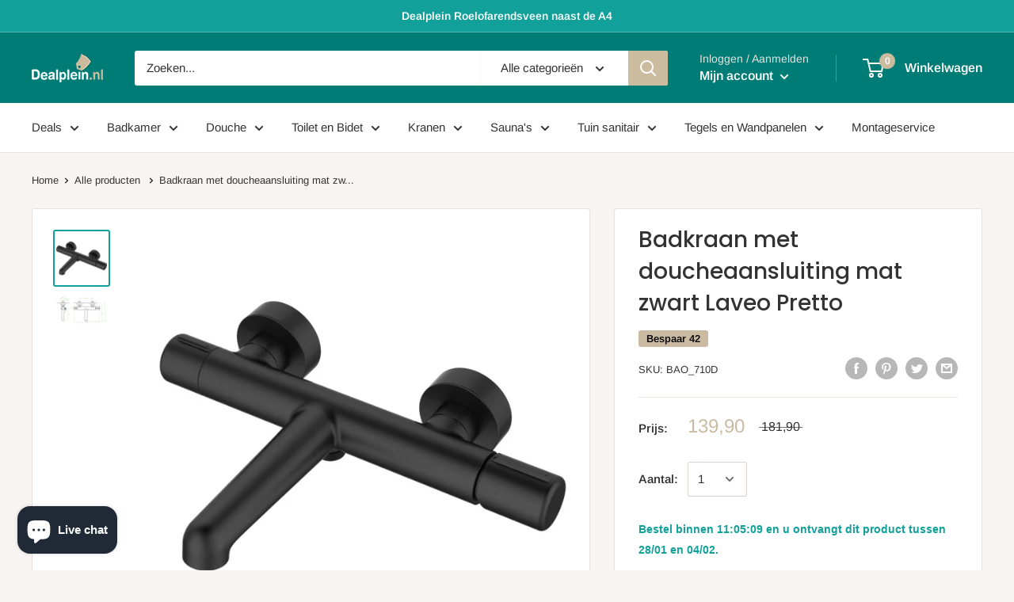

--- FILE ---
content_type: text/html; charset=utf-8
request_url: https://dealplein.nl/products/thermostatische-badkraan-mat-zwart-laveo-pretto-5907791146892
body_size: 48310
content:
<!doctype html>

<html class="no-js" lang="nl">
  <head>
    <meta charset="utf-8">
    <meta name="viewport" content="width=device-width, initial-scale=1.0, height=device-height, minimum-scale=1.0, maximum-scale=1.0">
    <meta name="theme-color" content="#12a19a">

<!-- Google Tag Manager -->
<script>(function(w,d,s,l,i){w[l]=w[l]||[];w[l].push({'gtm.start':
new Date().getTime(),event:'gtm.js'});var f=d.getElementsByTagName(s)[0],
j=d.createElement(s),dl=l!='dataLayer'?'&l='+l:'';j.async=true;j.src=
'https://www.googletagmanager.com/gtm.js?id='+i+dl;f.parentNode.insertBefore(j,f);
})(window,document,'script','dataLayer','GTM-KZK3JGDS');</script>
<!-- End Google Tag Manager --><title>Badkraan met doucheaansluiting mat zwart Laveo Pretto
</title><meta name="description" content="Bad mengkraan met doucheaansluiting Laveo Pretto wandmontage 15cm hoh 5907791146892 . Badkraan, douchekraan Kopen bij Dealplein."><link rel="canonical" href="https://dealplein.nl/products/thermostatische-badkraan-mat-zwart-laveo-pretto-5907791146892"><link rel="shortcut icon" href="//dealplein.nl/cdn/shop/files/favicon-96x96_96x96.png?v=1613756854" type="image/png"><link rel="preload" as="style" href="//dealplein.nl/cdn/shop/t/2/assets/theme.css?v=49937781177643929901716465771">
    <link rel="preconnect" href="https://cdn.shopify.com">
    <link rel="preconnect" href="https://fonts.shopifycdn.com">
    <link rel="dns-prefetch" href="https://productreviews.shopifycdn.com">
    <link rel="dns-prefetch" href="https://ajax.googleapis.com">
    <link rel="dns-prefetch" href="https://maps.googleapis.com">
    <link rel="dns-prefetch" href="https://maps.gstatic.com">

    <meta property="og:type" content="product">
  <meta property="og:title" content="Badkraan met doucheaansluiting mat zwart Laveo Pretto"><meta property="og:image" content="http://dealplein.nl/cdn/shop/products/0019295_thermostatische-badkraan-mat-zwart-laveo-pretto_1024x.png?v=1600174737">
    <meta property="og:image:secure_url" content="https://dealplein.nl/cdn/shop/products/0019295_thermostatische-badkraan-mat-zwart-laveo-pretto_1024x.png?v=1600174737"><meta property="og:image" content="http://dealplein.nl/cdn/shop/products/0019296_thermostatische-badkraan-mat-zwart-laveo-pretto_1024x.jpg?v=1600174737">
    <meta property="og:image:secure_url" content="https://dealplein.nl/cdn/shop/products/0019296_thermostatische-badkraan-mat-zwart-laveo-pretto_1024x.jpg?v=1600174737"><meta property="product:price:amount" content="139,90">
  <meta property="product:price:currency" content="EUR"><meta property="og:description" content="Bad mengkraan met doucheaansluiting Laveo Pretto wandmontage 15cm hoh 5907791146892 . Badkraan, douchekraan Kopen bij Dealplein."><meta property="og:url" content="https://dealplein.nl/products/thermostatische-badkraan-mat-zwart-laveo-pretto-5907791146892">
<meta property="og:site_name" content="Dealplein"><meta name="twitter:card" content="summary"><meta name="twitter:title" content="Badkraan met doucheaansluiting mat zwart Laveo Pretto">
  <meta name="twitter:description" content="Bad mengkraan Laveo Pretto mat zwart voor wandmontage met een hartafstand van 15cm. Deze badkraan is makkelijk te monteren en schoon te maken met water en schoonmaakazijn in een verhouding 1:1. Deze Bad mengkraan met minimalistisch design geeft een zeer moderne uitstraling aan uw badkamer. Door de keramische schijven en de ergonomische bedieningsknop bent u met deze badkraan verzekerd van een jarenlang soepel bedieningsgemak. Het is mogelijk om een (hand) douche aan te sluiten onderaan de badkraan.
Specificaties Bad mengkraan Laveo Pretto
- Materiaal Messing
- Kleur Mat zwart
- Keramische schijven
- Ergonomische bediening
- Inclusief omstelinrichting
- Inclusief rozetten
- Hartafstand 15cm
- Garantie 2 jaar
- Verzending Gratis
- Exclusief doucheset
- Klik hier voor de hele serie Laveo Pretto mat zwart
- Klik hier voor de hele Laveo Pretto serie">
  <meta name="twitter:image" content="https://dealplein.nl/cdn/shop/products/0019295_thermostatische-badkraan-mat-zwart-laveo-pretto_600x600_crop_center.png?v=1600174737">
    <link rel="preload" href="//dealplein.nl/cdn/fonts/poppins/poppins_n5.ad5b4b72b59a00358afc706450c864c3c8323842.woff2" as="font" type="font/woff2" crossorigin>
<link rel="preload" href="//dealplein.nl/cdn/fonts/poppins/poppins_i5.6acfce842c096080e34792078ef3cb7c3aad24d4.woff2" as="font" type="font/woff2" crossorigin>
<link rel="preload" href="//dealplein.nl/cdn/fonts/arimo/arimo_n4.a7efb558ca22d2002248bbe6f302a98edee38e35.woff2" as="font" type="font/woff2" crossorigin>
<link rel="preload" href="//dealplein.nl/cdn/fonts/arimo/arimo_n7.1d2d0638e6a1228d86beb0e10006e3280ccb2d04.woff2" as="font" type="font/woff2" crossorigin>
<link rel="preload" href="//dealplein.nl/cdn/fonts/arimo/arimo_i4.438ddb21a1b98c7230698d70dc1a21df235701b2.woff2" as="font" type="font/woff2" crossorigin>
<link rel="preload" href="//dealplein.nl/cdn/fonts/arimo/arimo_i7.b9f09537c29041ec8d51f8cdb7c9b8e4f1f82cb1.woff2" as="font" type="font/woff2" crossorigin>
<link rel="preload" href="//dealplein.nl/cdn/shop/t/2/assets/font-theme-star.woff2?v=176977276741202493121589901792" as="font" type="font/woff2" crossorigin><link rel="preload" href="//dealplein.nl/cdn/fonts/arimo/arimo_n6.9c18b0befd86597f319b7d7f925727d04c262b32.woff2" as="font" type="font/woff2" crossorigin><style>
  /* We load the font used for the integration with Shopify Reviews to load our own stars */
  @font-face {
    font-family: "font-theme-star";
    src: url(//dealplein.nl/cdn/shop/t/2/assets/font-theme-star.eot?v=178649971611478077551589901791);
    src: url(//dealplein.nl/cdn/shop/t/2/assets/font-theme-star.eot?%23iefix&v=178649971611478077551589901791) format("embedded-opentype"), url(//dealplein.nl/cdn/shop/t/2/assets/font-theme-star.woff2?v=176977276741202493121589901792) format("woff2"), url(//dealplein.nl/cdn/shop/t/2/assets/font-theme-star.ttf?v=17527569363257290761589901791) format("truetype");
    font-weight: normal;
    font-style: normal;
    font-display: fallback;
  }

  @font-face {
  font-family: Poppins;
  font-weight: 500;
  font-style: normal;
  font-display: fallback;
  src: url("//dealplein.nl/cdn/fonts/poppins/poppins_n5.ad5b4b72b59a00358afc706450c864c3c8323842.woff2") format("woff2"),
       url("//dealplein.nl/cdn/fonts/poppins/poppins_n5.33757fdf985af2d24b32fcd84c9a09224d4b2c39.woff") format("woff");
}

  @font-face {
  font-family: Arimo;
  font-weight: 400;
  font-style: normal;
  font-display: fallback;
  src: url("//dealplein.nl/cdn/fonts/arimo/arimo_n4.a7efb558ca22d2002248bbe6f302a98edee38e35.woff2") format("woff2"),
       url("//dealplein.nl/cdn/fonts/arimo/arimo_n4.0da809f7d1d5ede2a73be7094ac00741efdb6387.woff") format("woff");
}

@font-face {
  font-family: Arimo;
  font-weight: 600;
  font-style: normal;
  font-display: fallback;
  src: url("//dealplein.nl/cdn/fonts/arimo/arimo_n6.9c18b0befd86597f319b7d7f925727d04c262b32.woff2") format("woff2"),
       url("//dealplein.nl/cdn/fonts/arimo/arimo_n6.422bf6679b81a8bfb1b25d19299a53688390c2b9.woff") format("woff");
}

@font-face {
  font-family: Poppins;
  font-weight: 500;
  font-style: italic;
  font-display: fallback;
  src: url("//dealplein.nl/cdn/fonts/poppins/poppins_i5.6acfce842c096080e34792078ef3cb7c3aad24d4.woff2") format("woff2"),
       url("//dealplein.nl/cdn/fonts/poppins/poppins_i5.a49113e4fe0ad7fd7716bd237f1602cbec299b3c.woff") format("woff");
}


  @font-face {
  font-family: Arimo;
  font-weight: 700;
  font-style: normal;
  font-display: fallback;
  src: url("//dealplein.nl/cdn/fonts/arimo/arimo_n7.1d2d0638e6a1228d86beb0e10006e3280ccb2d04.woff2") format("woff2"),
       url("//dealplein.nl/cdn/fonts/arimo/arimo_n7.f4b9139e8eac4a17b38b8707044c20f54c3be479.woff") format("woff");
}

  @font-face {
  font-family: Arimo;
  font-weight: 400;
  font-style: italic;
  font-display: fallback;
  src: url("//dealplein.nl/cdn/fonts/arimo/arimo_i4.438ddb21a1b98c7230698d70dc1a21df235701b2.woff2") format("woff2"),
       url("//dealplein.nl/cdn/fonts/arimo/arimo_i4.0e1908a0dc1ec32fabb5a03a0c9ee2083f82e3d7.woff") format("woff");
}

  @font-face {
  font-family: Arimo;
  font-weight: 700;
  font-style: italic;
  font-display: fallback;
  src: url("//dealplein.nl/cdn/fonts/arimo/arimo_i7.b9f09537c29041ec8d51f8cdb7c9b8e4f1f82cb1.woff2") format("woff2"),
       url("//dealplein.nl/cdn/fonts/arimo/arimo_i7.ec659fc855f754fd0b1bd052e606bba1058f73da.woff") format("woff");
}


  :root {
    --default-text-font-size : 15px;
    --base-text-font-size    : 15px;
    --heading-font-family    : Poppins, sans-serif;
    --heading-font-weight    : 500;
    --heading-font-style     : normal;
    --text-font-family       : Arimo, sans-serif;
    --text-font-weight       : 400;
    --text-font-style        : normal;
    --text-font-bolder-weight: 600;
    --text-link-decoration   : underline;

    --text-color               : #333333;
    --text-color-rgb           : 51, 51, 51;
    --heading-color            : #333333;
    --border-color             : #e7e2de;
    --border-color-rgb         : 231, 226, 222;
    --form-border-color        : #dcd5cf;
    --accent-color             : #12a19a;
    --accent-color-rgb         : 18, 161, 154;
    --link-color               : #12a19a;
    --link-color-hover         : #0a5c58;
    --background               : #f7f4f2;
    --secondary-background     : #ffffff;
    --secondary-background-rgb : 255, 255, 255;
    --accent-background        : rgba(18, 161, 154, 0.08);

    --error-color       : #f71b1b;
    --error-background  : rgba(247, 27, 27, 0.07);
    --success-color     : #48b448;
    --success-background: rgba(72, 180, 72, 0.11);

    --primary-button-background      : #12a19a;
    --primary-button-background-rgb  : 18, 161, 154;
    --primary-button-text-color      : #ffffff;
    --secondary-button-background    : #cbbb9f;
    --secondary-button-background-rgb: 203, 187, 159;
    --secondary-button-text-color    : #ffffff;

    --header-background      : #007c76;
    --header-text-color      : #ffffff;
    --header-light-text-color: #e9e2dd;
    --header-border-color    : rgba(233, 226, 221, 0.3);
    --header-accent-color    : #cbbb9f;

    --flickity-arrow-color: #bcaea3;--product-on-sale-accent           : #cbbaa2;
    --product-on-sale-accent-rgb       : 203, 186, 162;
    --product-on-sale-color            : #000000;
    --product-in-stock-color           : #12a19a;
    --product-low-stock-color          : #007c76;
    --product-sold-out-color           : #d1d1d4;
    --product-custom-label-1-background: #00d997;
    --product-custom-label-1-color     : #ffffff;
    --product-custom-label-2-background: #a95ebe;
    --product-custom-label-2-color     : #ffffff;
    --product-review-star-color        : #ffb647;

    --mobile-container-gutter : 20px;
    --desktop-container-gutter: 40px;
  }
</style>

<script>
  // IE11 does not have support for CSS variables, so we have to polyfill them
  if (!(((window || {}).CSS || {}).supports && window.CSS.supports('(--a: 0)'))) {
    const script = document.createElement('script');
    script.type = 'text/javascript';
    script.src = 'https://cdn.jsdelivr.net/npm/css-vars-ponyfill@2';
    script.onload = function() {
      cssVars({});
    };

    document.getElementsByTagName('head')[0].appendChild(script);
  }
</script>

    <script>window.performance && window.performance.mark && window.performance.mark('shopify.content_for_header.start');</script><meta name="google-site-verification" content="nDhu5AjfI9Atmvr0D917cXPS8kQjrdUm7qQKh5qIXCk">
<meta id="shopify-digital-wallet" name="shopify-digital-wallet" content="/27673460851/digital_wallets/dialog">
<link rel="alternate" type="application/json+oembed" href="https://dealplein.nl/products/thermostatische-badkraan-mat-zwart-laveo-pretto-5907791146892.oembed">
<script async="async" src="/checkouts/internal/preloads.js?locale=nl-NL"></script>
<script id="shopify-features" type="application/json">{"accessToken":"dc84b9eb9beee05db1e584f3f4e4eb19","betas":["rich-media-storefront-analytics"],"domain":"dealplein.nl","predictiveSearch":true,"shopId":27673460851,"locale":"nl"}</script>
<script>var Shopify = Shopify || {};
Shopify.shop = "dealplein.myshopify.com";
Shopify.locale = "nl";
Shopify.currency = {"active":"EUR","rate":"1.0"};
Shopify.country = "NL";
Shopify.theme = {"name":"Warehouse","id":81442668659,"schema_name":"Warehouse","schema_version":"1.9.5","theme_store_id":871,"role":"main"};
Shopify.theme.handle = "null";
Shopify.theme.style = {"id":null,"handle":null};
Shopify.cdnHost = "dealplein.nl/cdn";
Shopify.routes = Shopify.routes || {};
Shopify.routes.root = "/";</script>
<script type="module">!function(o){(o.Shopify=o.Shopify||{}).modules=!0}(window);</script>
<script>!function(o){function n(){var o=[];function n(){o.push(Array.prototype.slice.apply(arguments))}return n.q=o,n}var t=o.Shopify=o.Shopify||{};t.loadFeatures=n(),t.autoloadFeatures=n()}(window);</script>
<script id="shop-js-analytics" type="application/json">{"pageType":"product"}</script>
<script defer="defer" async type="module" src="//dealplein.nl/cdn/shopifycloud/shop-js/modules/v2/client.init-shop-cart-sync_BHF27ruw.nl.esm.js"></script>
<script defer="defer" async type="module" src="//dealplein.nl/cdn/shopifycloud/shop-js/modules/v2/chunk.common_Dwaf6e9K.esm.js"></script>
<script type="module">
  await import("//dealplein.nl/cdn/shopifycloud/shop-js/modules/v2/client.init-shop-cart-sync_BHF27ruw.nl.esm.js");
await import("//dealplein.nl/cdn/shopifycloud/shop-js/modules/v2/chunk.common_Dwaf6e9K.esm.js");

  window.Shopify.SignInWithShop?.initShopCartSync?.({"fedCMEnabled":true,"windoidEnabled":true});

</script>
<script id="__st">var __st={"a":27673460851,"offset":3600,"reqid":"24e126f9-75ea-4f26-82f2-2343175664ae-1768694086","pageurl":"dealplein.nl\/products\/thermostatische-badkraan-mat-zwart-laveo-pretto-5907791146892","u":"cd6463ee972e","p":"product","rtyp":"product","rid":4586388390003};</script>
<script>window.ShopifyPaypalV4VisibilityTracking = true;</script>
<script id="captcha-bootstrap">!function(){'use strict';const t='contact',e='account',n='new_comment',o=[[t,t],['blogs',n],['comments',n],[t,'customer']],c=[[e,'customer_login'],[e,'guest_login'],[e,'recover_customer_password'],[e,'create_customer']],r=t=>t.map((([t,e])=>`form[action*='/${t}']:not([data-nocaptcha='true']) input[name='form_type'][value='${e}']`)).join(','),a=t=>()=>t?[...document.querySelectorAll(t)].map((t=>t.form)):[];function s(){const t=[...o],e=r(t);return a(e)}const i='password',u='form_key',d=['recaptcha-v3-token','g-recaptcha-response','h-captcha-response',i],f=()=>{try{return window.sessionStorage}catch{return}},m='__shopify_v',_=t=>t.elements[u];function p(t,e,n=!1){try{const o=window.sessionStorage,c=JSON.parse(o.getItem(e)),{data:r}=function(t){const{data:e,action:n}=t;return t[m]||n?{data:e,action:n}:{data:t,action:n}}(c);for(const[e,n]of Object.entries(r))t.elements[e]&&(t.elements[e].value=n);n&&o.removeItem(e)}catch(o){console.error('form repopulation failed',{error:o})}}const l='form_type',E='cptcha';function T(t){t.dataset[E]=!0}const w=window,h=w.document,L='Shopify',v='ce_forms',y='captcha';let A=!1;((t,e)=>{const n=(g='f06e6c50-85a8-45c8-87d0-21a2b65856fe',I='https://cdn.shopify.com/shopifycloud/storefront-forms-hcaptcha/ce_storefront_forms_captcha_hcaptcha.v1.5.2.iife.js',D={infoText:'Beschermd door hCaptcha',privacyText:'Privacy',termsText:'Voorwaarden'},(t,e,n)=>{const o=w[L][v],c=o.bindForm;if(c)return c(t,g,e,D).then(n);var r;o.q.push([[t,g,e,D],n]),r=I,A||(h.body.append(Object.assign(h.createElement('script'),{id:'captcha-provider',async:!0,src:r})),A=!0)});var g,I,D;w[L]=w[L]||{},w[L][v]=w[L][v]||{},w[L][v].q=[],w[L][y]=w[L][y]||{},w[L][y].protect=function(t,e){n(t,void 0,e),T(t)},Object.freeze(w[L][y]),function(t,e,n,w,h,L){const[v,y,A,g]=function(t,e,n){const i=e?o:[],u=t?c:[],d=[...i,...u],f=r(d),m=r(i),_=r(d.filter((([t,e])=>n.includes(e))));return[a(f),a(m),a(_),s()]}(w,h,L),I=t=>{const e=t.target;return e instanceof HTMLFormElement?e:e&&e.form},D=t=>v().includes(t);t.addEventListener('submit',(t=>{const e=I(t);if(!e)return;const n=D(e)&&!e.dataset.hcaptchaBound&&!e.dataset.recaptchaBound,o=_(e),c=g().includes(e)&&(!o||!o.value);(n||c)&&t.preventDefault(),c&&!n&&(function(t){try{if(!f())return;!function(t){const e=f();if(!e)return;const n=_(t);if(!n)return;const o=n.value;o&&e.removeItem(o)}(t);const e=Array.from(Array(32),(()=>Math.random().toString(36)[2])).join('');!function(t,e){_(t)||t.append(Object.assign(document.createElement('input'),{type:'hidden',name:u})),t.elements[u].value=e}(t,e),function(t,e){const n=f();if(!n)return;const o=[...t.querySelectorAll(`input[type='${i}']`)].map((({name:t})=>t)),c=[...d,...o],r={};for(const[a,s]of new FormData(t).entries())c.includes(a)||(r[a]=s);n.setItem(e,JSON.stringify({[m]:1,action:t.action,data:r}))}(t,e)}catch(e){console.error('failed to persist form',e)}}(e),e.submit())}));const S=(t,e)=>{t&&!t.dataset[E]&&(n(t,e.some((e=>e===t))),T(t))};for(const o of['focusin','change'])t.addEventListener(o,(t=>{const e=I(t);D(e)&&S(e,y())}));const B=e.get('form_key'),M=e.get(l),P=B&&M;t.addEventListener('DOMContentLoaded',(()=>{const t=y();if(P)for(const e of t)e.elements[l].value===M&&p(e,B);[...new Set([...A(),...v().filter((t=>'true'===t.dataset.shopifyCaptcha))])].forEach((e=>S(e,t)))}))}(h,new URLSearchParams(w.location.search),n,t,e,['guest_login'])})(!0,!0)}();</script>
<script integrity="sha256-4kQ18oKyAcykRKYeNunJcIwy7WH5gtpwJnB7kiuLZ1E=" data-source-attribution="shopify.loadfeatures" defer="defer" src="//dealplein.nl/cdn/shopifycloud/storefront/assets/storefront/load_feature-a0a9edcb.js" crossorigin="anonymous"></script>
<script data-source-attribution="shopify.dynamic_checkout.dynamic.init">var Shopify=Shopify||{};Shopify.PaymentButton=Shopify.PaymentButton||{isStorefrontPortableWallets:!0,init:function(){window.Shopify.PaymentButton.init=function(){};var t=document.createElement("script");t.src="https://dealplein.nl/cdn/shopifycloud/portable-wallets/latest/portable-wallets.nl.js",t.type="module",document.head.appendChild(t)}};
</script>
<script data-source-attribution="shopify.dynamic_checkout.buyer_consent">
  function portableWalletsHideBuyerConsent(e){var t=document.getElementById("shopify-buyer-consent"),n=document.getElementById("shopify-subscription-policy-button");t&&n&&(t.classList.add("hidden"),t.setAttribute("aria-hidden","true"),n.removeEventListener("click",e))}function portableWalletsShowBuyerConsent(e){var t=document.getElementById("shopify-buyer-consent"),n=document.getElementById("shopify-subscription-policy-button");t&&n&&(t.classList.remove("hidden"),t.removeAttribute("aria-hidden"),n.addEventListener("click",e))}window.Shopify?.PaymentButton&&(window.Shopify.PaymentButton.hideBuyerConsent=portableWalletsHideBuyerConsent,window.Shopify.PaymentButton.showBuyerConsent=portableWalletsShowBuyerConsent);
</script>
<script data-source-attribution="shopify.dynamic_checkout.cart.bootstrap">document.addEventListener("DOMContentLoaded",(function(){function t(){return document.querySelector("shopify-accelerated-checkout-cart, shopify-accelerated-checkout")}if(t())Shopify.PaymentButton.init();else{new MutationObserver((function(e,n){t()&&(Shopify.PaymentButton.init(),n.disconnect())})).observe(document.body,{childList:!0,subtree:!0})}}));
</script>
<script id='scb4127' type='text/javascript' async='' src='https://dealplein.nl/cdn/shopifycloud/privacy-banner/storefront-banner.js'></script>
<script>window.performance && window.performance.mark && window.performance.mark('shopify.content_for_header.end');</script>

    <link rel="stylesheet" href="//dealplein.nl/cdn/shop/t/2/assets/theme.css?v=49937781177643929901716465771">

    
  <script type="application/ld+json">
  {
    "@context": "http://schema.org",
    "@type": "Product",
    "offers": [{
          "@type": "Offer",
          "name": "Default Title",
          "availability":"https://schema.org/InStock",
          "price": 139.9,
          "priceCurrency": "EUR",
          "priceValidUntil": "2026-01-28","sku": "BAO_710D","url": "/products/thermostatische-badkraan-mat-zwart-laveo-pretto-5907791146892/products/thermostatische-badkraan-mat-zwart-laveo-pretto-5907791146892?variant=32029478027379"
        }
],
      "gtin13": "5907791146892",
      "productId": "5907791146892",
    "brand": {
      "name": "Dealplein"
    },
    "name": "Badkraan met doucheaansluiting mat zwart Laveo Pretto",
    "description": "Bad mengkraan Laveo Pretto mat zwart voor wandmontage met een hartafstand van 15cm. Deze badkraan is makkelijk te monteren en schoon te maken met water en schoonmaakazijn in een verhouding 1:1. Deze Bad mengkraan met minimalistisch design geeft een zeer moderne uitstraling aan uw badkamer. Door de keramische schijven en de ergonomische bedieningsknop bent u met deze badkraan verzekerd van een jarenlang soepel bedieningsgemak. Het is mogelijk om een (hand) douche aan te sluiten onderaan de badkraan.\nSpecificaties Bad mengkraan Laveo Pretto\n- Materiaal Messing\n- Kleur Mat zwart\n- Keramische schijven\n- Ergonomische bediening\n- Inclusief omstelinrichting\n- Inclusief rozetten\n- Hartafstand 15cm\n- Garantie 2 jaar\n- Verzending Gratis\n- Exclusief doucheset\n- Klik hier voor de hele serie Laveo Pretto mat zwart\n- Klik hier voor de hele Laveo Pretto serie",
    "category": "Badkraan",
    "url": "/products/thermostatische-badkraan-mat-zwart-laveo-pretto-5907791146892/products/thermostatische-badkraan-mat-zwart-laveo-pretto-5907791146892",
    "sku": "BAO_710D",
    "image": {
      "@type": "ImageObject",
      "url": "https://dealplein.nl/cdn/shop/products/0019295_thermostatische-badkraan-mat-zwart-laveo-pretto_1024x.png?v=1600174737",
      "image": "https://dealplein.nl/cdn/shop/products/0019295_thermostatische-badkraan-mat-zwart-laveo-pretto_1024x.png?v=1600174737",
      "name": "Badkraan met doucheaansluiting mat zwart Laveo Pretto",
      "width": "1024",
      "height": "1024"
    }
  }
  </script>



  <script type="application/ld+json">
  {
    "@context": "http://schema.org",
    "@type": "BreadcrumbList",
  "itemListElement": [{
      "@type": "ListItem",
      "position": 1,
      "name": "Home",
      "item": "https://dealplein.nl"
    },{
          "@type": "ListItem",
          "position": 2,
          "name": "Badkraan met doucheaansluiting mat zwart Laveo Pretto",
          "item": "https://dealplein.nl/products/thermostatische-badkraan-mat-zwart-laveo-pretto-5907791146892"
        }]
  }
  </script>


    <script>
      // This allows to expose several variables to the global scope, to be used in scripts
      window.theme = {
        pageType: "product",
        cartCount: 0,
        moneyFormat: "{{amount_with_comma_separator}}",
        moneyWithCurrencyFormat: "{{amount_with_comma_separator}} EUR",
        showDiscount: true,
        discountMode: "saving",
        searchMode: "product,article,page",
        cartType: "drawer"
      };

      window.routes = {
        rootUrl: "\/",
        cartUrl: "\/cart",
        cartAddUrl: "\/cart\/add",
        cartChangeUrl: "\/cart\/change",
        searchUrl: "\/search",
        productRecommendationsUrl: "\/recommendations\/products"
      };

      window.languages = {
        collectionOnSaleLabel: "Bespaar {{savings}}",
        productFormUnavailable: "Niet beschikbaar",
        productFormAddToCart: "Plaats in winkelwagen",
        productFormSoldOut: "Uitverkocht",
        shippingEstimatorNoResults: "Er kon geen verzending worden gevonden voor uw adres.",
        shippingEstimatorOneResult: "Er is één verzendtarief voor uw adres: ",
        shippingEstimatorMultipleResults: "Er zijn {{count}} verzendtarieven voor uw adres: ",
        shippingEstimatorErrors: "Er zijn een aantal fouten:"
      };

      window.lazySizesConfig = {
        loadHidden: false,
        hFac: 0.8,
        expFactor: 3,
        customMedia: {
          '--phone': '(max-width: 640px)',
          '--tablet': '(min-width: 641px) and (max-width: 1023px)',
          '--lap': '(min-width: 1024px)'
        }
      };

      document.documentElement.className = document.documentElement.className.replace('no-js', 'js');
    </script>
    <script type="text/javascript">
    //<![CDATA[
    window.lipscoreInit = function() {
        lipscore.init({
            apiKey: "c9c9002a2d5b8d3c4e91df98"
        });
    };
    (function() {
        var scr = document.createElement('script'); scr.async = 1;
        scr.src = "//static.lipscore.com/assets/nl/lipscore-v1.js";
        document.getElementsByTagName('head')[0].appendChild(scr);
    })();
    //]]>
</script><script src="//polyfill-fastly.net/v3/polyfill.min.js?unknown=polyfill&features=fetch,Element.prototype.closest,Element.prototype.matches,Element.prototype.remove,Element.prototype.classList,Array.prototype.includes,Array.prototype.fill,String.prototype.includes,String.prototype.padStart,Object.assign,CustomEvent,Intl,URL,DOMTokenList,IntersectionObserver,IntersectionObserverEntry" defer></script>
    <script src="//dealplein.nl/cdn/shop/t/2/assets/theme.min.js?v=157244244733679913191590593051" defer></script>
    <script src="//dealplein.nl/cdn/shop/t/2/assets/custom.js?v=90373254691674712701589901790" defer></script>

    <script>
      (function () {
        window.onpageshow = function() {
          // We force re-freshing the cart content onpageshow, as most browsers will serve a cache copy when hitting the
          // back button, which cause staled data
          document.documentElement.dispatchEvent(new CustomEvent('cart:refresh', {
            bubbles: true,
            detail: {scrollToTop: false}
          }));
        };
      })();
    </script>
  <!-- BEGIN app block: shopify://apps/epa-easy-product-addons/blocks/speedup_link/0099190e-a0cb-49e7-8d26-026c9d26f337 --><!-- BEGIN app snippet: sg_product -->

<script>
  window["sg_addon_master_id"]="4586388390003";
  window["sgAddonCollectionMetaAddons"]=  "" 
  
</script>

<!-- END app snippet -->

  <script>
    window["sg_addons_coll_ids"] = {
      ids:"161018445939,265974218867,635119927639,161020477555"
    };
    window["items_with_ids"] = false || {}
  </script>


<!-- BEGIN app snippet: sg-globals -->
<script type="text/javascript">
  (function(){
    const convertLang = (locale) => {
      let t = locale.toUpperCase();
      return "PT-BR" === t || "PT-PT" === t || "ZH-CN" === t || "ZH-TW" === t ? t.replace("-", "_") : t.match(/^[a-zA-Z]{2}-[a-zA-Z]{2}$/) ? t.substring(0, 2) : t
    }

    const sg_addon_setGlobalVariables = () => {
      try{
        let locale = "nl";
        window["sg_addon_currentLanguage"] = convertLang(locale);
        window["sg_addon_defaultLanguage"] ="nl";
        window["sg_addon_defaultRootUrl"] ="/";
        window["sg_addon_currentRootUrl"] ="/";
        window["sg_addon_shopLocales"] = sgAddonGetAllLocales();
      }catch(err){
        console.log("Language Config:- ",err);
      }
    }

    const sgAddonGetAllLocales = () => {
      let shopLocales = {};
      try{shopLocales["nl"] = {
            endonymName : "Nederlands",
            isoCode : "nl",
            name : "Nederlands",
            primary : true,
            rootUrl : "\/"
          };}catch(err){
        console.log("getAllLocales Config:- ",err);
      }
      return shopLocales;
    }

    sg_addon_setGlobalVariables();
    
    window["sg_addon_sfApiVersion"]='2025-04';
    window["sgAddon_moneyFormats"] = {
      "money": "{{amount_with_comma_separator}}",
      "moneyCurrency": "{{amount_with_comma_separator}} EUR"
    };
    window["sg_addon_groupsData"] = {"sg_addon_group_1":{"addons":[{"handle":"spiegelkast-70x60x14-led-verlichting-eiken-keramia-fresh","priority":1,"text_field":0},{"handle":"hoge-kolomkast-zoja-keramia-fresh-140x25x20-eiken","priority":2,"text_field":0},{"handle":"hoge-kolomkast-184x35x29-zoja-keramia-fresh-wit-of-eiken-met-wasmand","priority":3,"text_field":0}],"group_id":1,"name":"Keramia Fresh Kolomkasten en Spiegelkasten","title":"Keramia Fresh Kolomkasten en Spiegelkasten"},"sg_addon_group_10":{"addons":[{"handle":"comfort-zijwand-draaibaar-300-x-2000-x-10-mm-nano-helder-glaschroom-8718858075560","priority":1,"text_field":0},{"handle":"comfort-zijwand-draaibaar-links-350-x-2000-x-10-mm-nano-melkglaschroom-8719323039407","priority":2,"text_field":0},{"handle":"comfort-zijwand-draaibaar-400-x-2000-x-10-mm-nano-helder-glaschroom-8718858075577","priority":3,"text_field":0},{"handle":"comfort-zijwand-draaibaar-met-muurprofiel-300-x-2000-x-10-mm-nano-helder-glaschroom-8719323032958","priority":4,"text_field":0},{"handle":"comfort-zijwand-draaibaar-rechts-350-x-2000-x-10-mm-nano-melkglaschroom-8719323039414","priority":5,"text_field":0},{"handle":"comfort-zijwand-draaibaar-met-muurprofiel-400-x-2000-x-10-mm-nano-helder-glaschroom-8719323032965","priority":6,"text_field":0},{"handle":"comfort-zijwand-draaibaar-links-350-x-2000-x-10-mm-nano-helder-glas-met-melkglas-middenbandchroom-8719323039155","priority":7,"text_field":0},{"handle":"comfort-zijwand-draaibaar-rechts-350-x-2000-x-10-mm-nano-helder-glas-met-melkglas-middenbandchroom-8719323039162","priority":8,"text_field":0}],"group_id":10,"name":"Draaibare zijwanden voor comfort douchewanden","title":"Draaibare zijwand voor comfort douchewanden"},"sg_addon_group_11":{"addons":[{"handle":"side-zijwand-voor-puerta-en-slide-nisdeur-800-x-2000-x-8-mm-nano-helder-glaschroom-8719743067974","priority":1,"text_field":0},{"handle":"side-zijwand-voor-puerta-en-slide-nisdeur-900-x-2000-x-8-mm-nano-helder-glaschroom-8719743067981","priority":2,"text_field":0},{"handle":"side-zijwand-voor-puerta-en-slide-nisdeur-1000-x-2000-x-8-mm-nano-helder-glaschroom-8719743067998","priority":3,"text_field":0},{"handle":"side-zijwand-voor-puerta-en-slide-nisdeur-1100-x-2000-x-8-mm-nano-helder-glaschroom-8719743068001","priority":4,"text_field":0},{"handle":"side-zijwand-voor-puerta-en-slide-nisdeur-1200-x-2000-x-8-mm-nano-helder-glaschroom-8719743068018","priority":5,"text_field":0},{"handle":"side-zijwand-voor-puerta-en-slide-nisdeur-1400-x-2000-x-8-mm-nano-helder-glaschroom-8719743068025","priority":6,"text_field":0}],"group_id":11,"name":"Side zijwanden voor Puerta en Slide nisdeuren chroom profiel","title":"Side zijwanden voor Puerta en Slide nisdeuren chroom profiel"},"sg_addon_group_12":{"addons":[{"handle":"slide-nis-schuifdeur-1200-x-2000-x-8-mm-nano-helder-glaschroom-8718503678214","priority":1,"text_field":0},{"handle":"slide-nis-schuifdeur-1400-x-2000-x-8-mm-nano-helder-glaschroom-8718858070701","priority":2,"text_field":0},{"handle":"slide-nis-schuifdeur-1100-x-2000-x-8-mm-nano-helder-glaschroom-8719323030664","priority":3,"text_field":0},{"handle":"slide-nis-schuifdeur-1700-x-2000-x-8-mm-nano-helder-glaschroom-8719743066731","priority":4,"text_field":0},{"handle":"slide-nis-schuifdeur-1600-x-2000-x-8-mm-nano-helder-glaschroom-8719743066724","priority":5,"text_field":0}],"group_id":12,"name":"Slide nis schuifdeur chroom profiel","title":"Slide nisdeur met chroom profiel"},"sg_addon_group_13":{"addons":[{"handle":"slide-nis-schuifdeur-dubbel-1800-x-2000-x-8-mm-nano-helder-glasmat-zwart-8720195547990","priority":1,"text_field":0},{"handle":"slide-nis-schuifdeur-1100-x-2000-x-8-mm-nano-helder-glasmat-zwart-8720195543251","priority":2,"text_field":0},{"handle":"slide-nis-schuifdeur-1400-x-2000-x-8-mm-nano-helder-glasmat-zwart-8720195543244","priority":3,"text_field":0},{"handle":"slide-nis-schuifdeur-1200-x-2000-x-8-mm-nano-helder-glasmat-zwart-8720195543237","priority":4,"text_field":0}],"group_id":13,"name":"Slide nisdeur Mat Zwart Profiel","title":"Slide schuif douche nisdeur Mat Zwart Profiel"},"sg_addon_group_14":{"addons":[{"handle":"horizon-inloopdouche-met-raster-800-x-2000-x-8-mm-nano-helder-glasmat-zwart-8719743069763","priority":1,"text_field":0},{"handle":"horizon-inloopdouche-met-raster-900-x-2000-x-8-mm-nano-helder-glasmat-zwart-8719743069770","priority":2,"text_field":0},{"handle":"horizon-inloopdouche-met-raster-1000-x-2000-x-8-mm-nano-helder-glasmat-zwart-8719743069787","priority":3,"text_field":0},{"handle":"horizon-inloopdouche-met-raster-1100-x-2000-x-8-mm-nano-helder-glasmat-zwart-8719743069893","priority":4,"text_field":0},{"handle":"horizon-inloopdouche-met-raster-1200-x-2000-x-8-mm-nano-helder-glasmat-zwart-8719743069909","priority":5,"text_field":0}],"group_id":14,"name":"Horizon Inloopdouche douchewanden met zwart raster","title":"Horizon Inloopdouche douchewanden met zwart raster"},"sg_addon_group_15":{"addons":[{"handle":"horizon-koppelset-inloopdouche-met-nisdeur-mat-zwart-8719743069862","priority":1,"text_field":0}],"group_id":15,"name":"Koppelstuk Wiesbaden Horizon mat zwart","title":"Koppelstuk Wiesbaden Horizon mat zwart"},"sg_addon_group_16":{"addons":[{"handle":"wiesbaden-vision-wastafel-enkel-met-1-kraangat-80x46x55-cm-kunstmarmer-glans-wit-8718858079490","priority":1,"text_field":0},{"handle":"wiesbaden-raw-wastafel-enkel-met-1-kraangat-80x46x5-cm-hardsteen-gezoet-8719323033153","priority":2,"text_field":0},{"handle":"raw-wastafel-enkel-met-1-kraangat-80x46x5-cm-hardsteen-gezoet-8719323033153","priority":3,"text_field":0},{"handle":"vision-wastafel-enkel-met-1-kraangat-80x46x55-cm-kunstmarmer-glans-wit-8718858079490","priority":4,"text_field":0},{"handle":"kera-wastafel-enkel-met-1-kraangat-80x46x5-cm-keramiek-glans-wit-8719323035430","priority":5,"text_field":0},{"handle":"kera-wastafel-enkel-zonder-kraangat-80x46x5-cm-keramiek-glans-wit-8719323035423","priority":6,"text_field":0},{"handle":"ribbella-wastafel-80-cm-kunstmarmer-mat-zwart-8720847406477","priority":7,"text_field":0}],"group_id":16,"name":"Wiesbaden Wastafels 80 cm","title":"Wiesbaden 80 cm wastafels"},"sg_addon_group_17":{"addons":[{"handle":"zijwand-easy-mat-zwart-70x190-cm","priority":1,"text_field":0},{"handle":"zijwand-easy-mat-zwart-90x190-cm-kopie","priority":2,"text_field":0},{"handle":"zijwand-easy-mat-zwart-80x190-cm","priority":3,"text_field":0}],"group_id":17,"name":"Easy Black zijwanden met mat zwart profiel","title":"Easy Black zijwanden met mat zwart profiel"},"sg_addon_group_18":{"addons":[{"handle":"alone-vrijstaande-badkraan-mat-zwart-messing-met-handdouche","priority":1,"text_field":0},{"handle":"aloni-vrijstaande-badkraan-rvs-geborsteld-koper","priority":2,"text_field":0},{"handle":"aloni-vrijstaande-badkraan-rvs-gun-metal","priority":3,"text_field":0}],"group_id":18,"name":"Aloni vrijstaande badkranen","title":"Aloni Vrijstaande Badkranen"},"sg_addon_group_19":{"addons":[{"handle":"4007640","priority":1,"text_field":0},{"handle":"4007650","priority":2,"text_field":0},{"handle":"4015450","priority":3,"text_field":0},{"handle":"4017150","priority":4,"text_field":0}],"group_id":19,"name":"meubelblad tbv. Rigatti \u0026 Beauty-100 Halifax","title":"Meubelblad tbv. Rigatti \u0026 Beauty-100 Halifax"},"sg_addon_group_2":{"addons":[{"handle":"flexibele-aansluitslang-toevoer-12x12binnen-100cm-8715723002614","priority":1,"text_field":0},{"handle":"kniestuk-1-2-buiten-binnen-tbv-douchecabines-per-set","priority":2,"text_field":0},{"handle":"mc-alpine-flexible-afvoerslang-tbv-douchecabines-40-rond","priority":3,"text_field":0}],"group_id":2,"name":"Sanotechnik complete douchecabine","title":"Sanotechnik complete douchecabine"},"sg_addon_group_20":{"addons":[{"handle":"3804000","priority":1,"text_field":0},{"handle":"4013450","priority":2,"text_field":0},{"handle":"4011550","priority":3,"text_field":0},{"handle":"4009540","priority":4,"text_field":0},{"handle":"4009170","priority":5,"text_field":0},{"handle":"4009020","priority":6,"text_field":0},{"handle":"4009010","priority":7,"text_field":0},{"handle":"4008560","priority":8,"text_field":0},{"handle":"4008240","priority":9,"text_field":0},{"handle":"4008080","priority":10,"text_field":0},{"handle":"4005340","priority":11,"text_field":0},{"handle":"4001340","priority":12,"text_field":0},{"handle":"4001240","priority":13,"text_field":0},{"handle":"3810360","priority":14,"text_field":0},{"handle":"3804521","priority":15,"text_field":0},{"handle":"3804520","priority":16,"text_field":0},{"handle":"3804510","priority":17,"text_field":0}],"group_id":20,"name":"Best Design vrijstaande badkranen","title":"Best Design vrijstaande badkranen"},"sg_addon_group_21":{"addons":[{"handle":"4019140","priority":1,"text_field":0},{"handle":"4019150","priority":2,"text_field":0},{"handle":"4013580","priority":3,"text_field":0},{"handle":"4013590","priority":4,"text_field":0},{"handle":"4013600","priority":5,"text_field":0},{"handle":"4013610","priority":6,"text_field":0},{"handle":"4016530","priority":7,"text_field":0},{"handle":"4016570","priority":8,"text_field":0},{"handle":"4013620","priority":9,"text_field":0},{"handle":"4013630","priority":10,"text_field":0},{"handle":"4012950","priority":11,"text_field":0},{"handle":"4012960","priority":12,"text_field":0},{"handle":"4012970","priority":13,"text_field":0},{"handle":"4012980","priority":14,"text_field":0},{"handle":"4017170","priority":15,"text_field":0},{"handle":"4017180","priority":16,"text_field":0},{"handle":"4000380","priority":17,"text_field":0},{"handle":"4006520","priority":18,"text_field":0},{"handle":"3811130","priority":19,"text_field":0},{"handle":"4006530","priority":20,"text_field":0},{"handle":"3811070","priority":21,"text_field":0},{"handle":"4006540","priority":22,"text_field":0},{"handle":"4005210","priority":23,"text_field":0},{"handle":"4008720","priority":24,"text_field":0},{"handle":"3811060","priority":25,"text_field":0}],"group_id":21,"name":"Best Design Vrijstaande Baden","title":"Best Design Vrijstaande Baden"},"sg_addon_group_22":{"addons":[{"handle":"slim-set-stabilisatiestangen-120-cm-voor-vrijstaande-inloopdouches-chroom","priority":1,"text_field":0},{"handle":"slim-set-stabilisatiestangen-120-cm-voor-vrijstaande-inloopdouches-geborsteld-brons-koper","priority":2,"text_field":0},{"handle":"slim-set-stabilisatiestangen-120-cm-voor-vrijstaande-inloopdouches-geborsteld-messing","priority":3,"text_field":0},{"handle":"slim-set-stabilisatiestangen-120-cm-voor-vrijstaande-inloopdouches-geborsteld-staal","priority":4,"text_field":0},{"handle":"slim-set-stabilisatiestangen-120-cm-voor-vrijstaande-inloopdouches-gunmetal","priority":5,"text_field":0},{"handle":"slim-set-stabilisatiestangen-120-cm-voor-vrijstaande-inloopdouches-mat-wit","priority":6,"text_field":0},{"handle":"slim-set-stabilisatiestangen-120-cm-voor-vrijstaande-inloopdouches-mat-zwart","priority":7,"text_field":0}],"group_id":22,"name":"Wiesbaden Slim Stabilisatiestang-set voor Vrijstaande Douchewanden","title":"Wiesbaden Slim Stabilisatiestang-set voor Vrijstaande Douchewanden"},"sg_addon_group_23":{"addons":[{"handle":"slim-profielset-met-stabilisatiestang-120-cm-chroom","priority":1,"text_field":0},{"handle":"slim-profielset-met-stabilisatiestang-120-cm-geborsteld-staal","priority":2,"text_field":0},{"handle":"slim-profielset-met-stabilisatiestang-120-cm-gunmetal","priority":3,"text_field":0},{"handle":"slim-profielset-met-stabilisatiestang-120-cm-mat-zwart","priority":4,"text_field":0},{"handle":"slim-profielset-met-stabilisatiestang-120-cm-mat-wit","priority":5,"text_field":0},{"handle":"slim-profielset-met-stabilisatiestang-120-cm-geborsteld-messing","priority":6,"text_field":0},{"handle":"slim-profielset-met-stabilisatiestang-120-cm-geborsteld-brons-koper","priority":7,"text_field":0}],"group_id":23,"name":"Slim profielset met stabilisatiestang","title":"Wiesbaden Slim profielset met stabilisatiestang"},"sg_addon_group_24":{"addons":[{"handle":"comfort-inloopdouche-1000-x-2000-x-10-mm-nano-helder-glas-met-melkglas-middenbandchroom","priority":1,"text_field":0},{"handle":"comfort-inloopdouche-1100-x-2000-x-10-mm-nano-helder-glas-met-melkglas-middenbandchroom","priority":2,"text_field":0},{"handle":"comfort-inloopdouche-1200-x-2000-x-10-mm-nano-helder-glas-met-melkglas-middenbandchroom","priority":3,"text_field":0},{"handle":"comfort-inloopdouche-1400-x-2000-x-8-mm-nano-helder-glas-met-melkglas-middenbandchroom","priority":4,"text_field":0},{"handle":"comfort-inloopdouche-1600-x-2000-x-8-mm-nano-helder-glas-met-melkglas-middenbandchroom","priority":5,"text_field":0},{"handle":"comfort-inloopdouche-700-x-2000-x-10-mm-nano-helder-glas-met-melkglas-middenbandchroom","priority":6,"text_field":0},{"handle":"comfort-inloopdouche-800-x-2000-x-10-mm-nano-helder-glas-met-melkglas-middenbandchroom","priority":7,"text_field":0},{"handle":"comfort-inloopdouche-900-x-2000-x-10-mm-nano-helder-glas-met-melkglas-middenbandchroom","priority":8,"text_field":0}],"group_id":24,"name":"Comfort Douchewanden Gedeeltelijk Melkglas","title":"Wiesbaden Comfort Douchewanden Gedeeltelijk Melkglas"},"sg_addon_group_25":{"addons":[{"handle":"zijwand-hoekprofiel-300x2000-10mm-nano-gedeeltelijk-matglas","priority":1,"text_field":0},{"handle":"zijwand-hoekprofiel-400x2000-10mm-nano-gedeeltelijk-matglas","priority":2,"text_field":0}],"group_id":25,"name":"Zijwanden met Hoekprofiel gedeeltelijk mat glas","title":"Wiesbaden Zijwanden met Hoekprofiel gedeeltelijk melkglas"},"sg_addon_group_26":{"addons":[{"handle":"comfort-inloopdouche-1000-x-2000-x-10-mm-nano-helder-glaschroom","priority":1,"text_field":0},{"handle":"comfort-inloopdouche-1100-x-2000-x-10-mm-nano-helder-glaschroom","priority":2,"text_field":0},{"handle":"comfort-inloopdouche-1200-x-2000-x-10-mm-nano-helder-glaschroom","priority":3,"text_field":0},{"handle":"comfort-inloopdouche-1300-x-2000-x-10-mm-nano-helder-glaschroom","priority":4,"text_field":0},{"handle":"comfort-inloopdouche-1400-x-2000-x-8-mm-nano-helder-glaschroom","priority":5,"text_field":0},{"handle":"comfort-inloopdouche-1600-x-2000-x-8-mm-nano-helder-glaschroom","priority":6,"text_field":0},{"handle":"comfort-inloopdouche-700-x-2000-x-10-mm-nano-helder-glaschroom","priority":7,"text_field":0},{"handle":"comfort-inloopdouche-600-x-2000-x-10-mm-nano-helder-glaschroom","priority":8,"text_field":0},{"handle":"comfort-inloopdouche-900-x-2000-x-10-mm-nano-helder-glaschroom","priority":9,"text_field":0},{"handle":"comfort-inloopdouche-500-x-2000-x-10-mm-nano-helder-glaschroom","priority":10,"text_field":0},{"handle":"comfort-inloopdouche-800-x-2000-x-10-mm-nano-helder-glaschroom","priority":11,"text_field":0}],"group_id":26,"name":"Wiesbaden Comfort Inloopdouches 10mm Veiligheidsglas Antikalk coating","title":"Wiesbaden zijwanden voor Vaz nisdeuren"},"sg_addon_group_27":{"addons":[{"handle":"vaz-nisdeur-met-vast-deel-800-x-2000-x-8-mm-nano-helder-glaschroom","priority":1,"text_field":0},{"handle":"vaz-nisdeur-met-vast-deel-900-x-2000-x-8-mm-nano-helder-glaschroom","priority":2,"text_field":0},{"handle":"vaz-nisdeur-met-vast-deel-1000-x-2000-x-8-mm-nano-helder-glaschroom","priority":3,"text_field":0},{"handle":"vaz-nisdeur-met-vast-deel-1100-x-2000-x-8-mm-nano-helder-glaschroom","priority":4,"text_field":0},{"handle":"vaz-nisdeur-met-vast-deel-1200-x-2000-x-8-mm-nano-helder-glaschroom","priority":5,"text_field":0},{"handle":"vaz-nisdeur-met-vast-deel-1400-x-2000-x-8-mm-nano-helder-glaschroom","priority":6,"text_field":0}],"group_id":27,"name":"Wiesbaden Vaz Nisdeuren met vaste wand","title":"Wiesbaden Vaz nisdeuren met vaste wand"},"sg_addon_group_28":{"addons":[{"handle":"set-magneetstrip-modulair-8-10-mm","priority":1,"text_field":0}],"group_id":28,"name":"Set magneetstrippen","title":"Magneetstrippen voor douchedeuren"},"sg_addon_group_29":{"addons":[{"handle":"horizon-inloopdouche-met-raster-800-x-2000-x-8-mm-nano-helder-glasmat-zwart","priority":1,"text_field":0},{"handle":"horizon-inloopdouche-met-raster-900-x-2000-x-8-mm-nano-helder-glasmat-zwart","priority":2,"text_field":0},{"handle":"horizon-inloopdouche-met-raster-1000-x-2000-x-8-mm-nano-helder-glasmat-zwart","priority":3,"text_field":0},{"handle":"horizon-inloopdouche-met-raster-1100-x-2000-x-8-mm-nano-helder-glasmat-zwart","priority":4,"text_field":0},{"handle":"horizon-inloopdouche-met-raster-1200-x-2000-x-8-mm-nano-helder-glasmat-zwart","priority":5,"text_field":0}],"group_id":29,"name":"Wiesbaden Horizon nisdeuren met zwart raster","title":"Wiesbaden Horizon nisdeuren met zwart raster"},"sg_addon_group_3":{"addons":[{"handle":"set-knopplug-badoverloopcomb-vulfunctie-vierkant-gunmetal-8720365810114","priority":1,"text_field":0},{"handle":"set-knopplug-badoverloopcomb-vulfunctie-vierkant-geborsteld-koper-8719956087578","priority":2,"text_field":0},{"handle":"set-knopplug-badoverloopcomb-vulfunctie-vierkant-geborsteld-messing-8719956087561","priority":3,"text_field":0},{"handle":"set-knopplug-badoverloopcomb-vulfunctie-vierkant-geborsteld-staal-8719956087547","priority":4,"text_field":0},{"handle":"set-knopplug-badoverloopcomb-vulfunctie-vierkant-chroom-8719956087530","priority":5,"text_field":0},{"handle":"set-knopplug-badoverloopcomb-vulfunctie-vierkant-matzwart-8719956087554","priority":6,"text_field":0}],"group_id":3,"name":"Set knop\/plug badoverloopcomb.","title":"Bediening Caral bad afvoercombinatie knop en plug vierkant"},"sg_addon_group_30":{"addons":[{"handle":"horizon-inloopdouche-met-raster-800-x-2000-x-8-mm-nano-helder-glasmat-zwart","priority":1,"text_field":0},{"handle":"horizon-inloopdouche-met-raster-900-x-2000-x-8-mm-nano-helder-glasmat-zwart","priority":2,"text_field":0},{"handle":"horizon-inloopdouche-met-raster-1000-x-2000-x-8-mm-nano-helder-glasmat-zwart","priority":3,"text_field":0},{"handle":"horizon-inloopdouche-met-raster-1100-x-2000-x-8-mm-nano-helder-glasmat-zwart","priority":4,"text_field":0},{"handle":"horizon-inloopdouche-met-raster-1200-x-2000-x-8-mm-nano-helder-glasmat-zwart","priority":5,"text_field":0}],"group_id":30,"name":"Horizon Nisdeuren","title":"Zijwanden voor Horizon Douchecabines"},"sg_addon_group_31":{"addons":[{"handle":"horizon-nisdeur-met-vast-deel-en-raster-800-x-2000-x-8mm-nano-helder-glasmat-zwart","priority":1,"text_field":0},{"handle":"horizon-nisdeur-met-vast-deel-en-raster-900-x-2000-x-8mm-nano-helder-glasmat-zwart","priority":2,"text_field":0},{"handle":"horizon-nisdeur-met-vast-deel-en-raster-1200-x-2000-x-8mm-nano-helder-glasmat-zwart","priority":3,"text_field":0},{"handle":"horizon-nisdeur-met-vast-deel-en-raster-1100-x-2000-x-8mm-nano-helder-glasmat-zwart","priority":4,"text_field":0},{"handle":"horizon-nisdeur-met-vast-deel-en-raster-1000-x-2000-x-8mm-nano-helder-glasmat-zwart","priority":5,"text_field":0},{"handle":"horizon-nisdeur-met-vast-deel-en-raster-1300-x-2000-x-8mm-nano-helder-glasmat-zwart","priority":6,"text_field":0},{"handle":"horizon-nisdeur-met-vast-deel-en-raster-1400-x-2000-x-8mm-nano-helder-glasmat-zwart","priority":7,"text_field":0}],"group_id":31,"name":"Wiesbaden Horizon nisdeuren met vast deel","title":"Horizon Nisdeuren met zwart raster"},"sg_addon_group_32":{"addons":[{"handle":"horizon-koppelset-inloopdouche-met-nisdeur-mat-zwart","priority":1,"text_field":0}],"group_id":32,"name":"Horizon koppelstuk","title":"Koppelstuk voor Horizon Douchedeuren en Wanden"},"sg_addon_group_33":{"addons":[{"handle":"side-zijwand-voor-puerta-en-slide-nisdeur-800-x-2000-x-8-mm-nano-helder-glaschroom","priority":1,"text_field":0},{"handle":"side-zijwand-voor-puerta-en-slide-nisdeur-900-x-2000-x-8-mm-nano-helder-glaschroom","priority":2,"text_field":0},{"handle":"side-zijwand-voor-puerta-en-slide-nisdeur-1000-x-2000-x-8-mm-nano-helder-glaschroom","priority":3,"text_field":0},{"handle":"side-zijwand-voor-puerta-en-slide-nisdeur-1100-x-2000-x-8-mm-nano-helder-glaschroom","priority":4,"text_field":0},{"handle":"side-zijwand-voor-puerta-en-slide-nisdeur-1200-x-2000-x-8-mm-nano-helder-glaschroom","priority":5,"text_field":0},{"handle":"side-zijwand-voor-puerta-en-slide-nisdeur-1400-x-2000-x-8-mm-nano-helder-glaschroom","priority":6,"text_field":0},{"handle":"side-zijwand-voor-nis-schuifdeur-800-x-2000-x-8-mm-nano-helder-glasmat-zwart","priority":7,"text_field":0},{"handle":"side-zijwand-voor-nis-schuifdeur-900-x-2000-x-8-mm-nano-helder-glasmat-zwart","priority":8,"text_field":0},{"handle":"side-zijwand-voor-nis-schuifdeur-1000-x-2000-x-8-mm-nano-helder-glasmat-zwart","priority":9,"text_field":0}],"group_id":33,"name":"Side zijwanden voor Puerta en Slide nisdeuren","title":"Wiesbaden Side zijwanden voor Puerta en Slide nisdeuren"},"sg_addon_group_34":{"addons":[{"handle":"slide-nis-schuifdeur-1100-x-2000-x-8-mm-nano-helder-glaschroom","priority":1,"text_field":0},{"handle":"slide-nis-schuifdeur-1200-x-2000-x-8-mm-nano-helder-glaschroom","priority":2,"text_field":0},{"handle":"slide-nis-schuifdeur-1400-x-2000-x-8-mm-nano-helder-glaschroom","priority":3,"text_field":0},{"handle":"slide-nis-schuifdeur-1600-x-2000-x-8-mm-nano-helder-glaschroom","priority":4,"text_field":0},{"handle":"slide-nis-schuifdeur-1700-x-2000-x-8-mm-nano-helder-glaschroom","priority":5,"text_field":0},{"handle":"slide-nis-schuifdeur-dubbel-1800-x-2000-x-8-mm-nano-helder-glaschroom","priority":6,"text_field":0},{"handle":"slide-nis-schuifdeur-1100-x-2000-x-8-mm-nano-helder-glasmat-zwart","priority":7,"text_field":0},{"handle":"slide-nis-schuifdeur-1200-x-2000-x-8-mm-nano-helder-glasmat-zwart","priority":8,"text_field":0},{"handle":"slide-nis-schuifdeur-1400-x-2000-x-8-mm-nano-helder-glasmat-zwart","priority":9,"text_field":0},{"handle":"slide-nis-schuifdeur-dubbel-1800-x-2000-x-8-mm-nano-helder-glasmat-zwart","priority":10,"text_field":0}],"group_id":34,"name":"Wiesbaden Slide Nis Schuifdeuren","title":"Wiesbaden Slide Nis Schuifdeuren"},"sg_addon_group_35":{"addons":[{"handle":"puerta-nisdeur-met-1-schuifdeur-900-x-2000-x-8-mm-nano-helder-glaschroom","priority":1,"text_field":0},{"handle":"puerta-nisdeur-met-1-schuifdeur-1000-x-2000-x-8-mm-nano-helder-glaschroom","priority":2,"text_field":0},{"handle":"puerta-nisdeur-met-1-schuifdeur-1100-x-2000-x-8-mm-nano-helder-glaschroom","priority":3,"text_field":0},{"handle":"puerta-nisdeur-met-1-schuifdeur-1200-x-2000-x-8-mm-nano-helder-glaschroom","priority":4,"text_field":0},{"handle":"puerta-nisdeur-met-1-schuifdeur-1400-x-2000-x-8-mm-nano-helder-glaschroom","priority":5,"text_field":0}],"group_id":35,"name":"Wiesbaden Puerta Nis Schuifdeuren","title":"Wiesbaden Puerta Nis Schuifdeuren"},"sg_addon_group_36":{"addons":[{"handle":"partly-nisdeur-links-800-x-2000-x-8-mm-nano-helder-glas-met-melkglas-middenbandchroom","priority":1,"text_field":0},{"handle":"partly-nisdeur-links-900-x-2000-x-8-mm-nano-helder-glas-met-melkglas-middenbandchroom","priority":2,"text_field":0},{"handle":"partly-nisdeur-rechts-1000-x-2000-x-8-mm-nano-helder-glas-met-melkglas-middenbandchroom","priority":3,"text_field":0}],"group_id":36,"name":"Wiesbaden Partly Nis Douchedeuren","title":"Wiesbaden Partly Nis Douchedeuren"},"sg_addon_group_37":{"addons":[{"handle":"caral-afbouwdeel-eenhendel-wastafelkraan-met-coldstart-mat-zwart-29-7157","priority":1,"text_field":0},{"handle":"caral-slim-afbouwdeel-eenhendel-wastafelkraan-met-coldstart-geborsteld-messing-pvd-29-7163","priority":2,"text_field":0},{"handle":"caral-slim-afbouwdeel-eenhendel-wastafelkraan-met-coldstart-geborsteld-staal-pvd-29-7164","priority":3,"text_field":0},{"handle":"caral-slim-afbouwdeel-eenhendel-wastafelkraan-met-coldstart-gunmetal-pvd-29-7165","priority":4,"text_field":0},{"handle":"caral-afbouwdeel-eenhendel-wastafelkraan-met-coldstart-gunmetal-pvd-29-7156","priority":5,"text_field":0},{"handle":"caral-afbouwdeel-eenhendel-wastafelkraan-met-coldstart-chroom-29-7153","priority":6,"text_field":0},{"handle":"caral-afbouwdeel-eenhendel-wastafelkraan-met-coldstart-geborsteld-messing-pvd-29-7154","priority":7,"text_field":0},{"handle":"caral-afbouwdeel-eenhendel-wastafelkraan-met-coldstart-geborsteld-staal-pvd-29-7155","priority":8,"text_field":0},{"handle":"caral-afbouwdeel-eenhendel-wastafelkraan-met-coldstart-geborsteld-brons-koper-pvd-29-7152","priority":9,"text_field":0},{"handle":"caral-slim-afbouwdeel-eenhendel-wastafelkraan-met-coldstart-geborsteld-brons-koper-pvd-29-7162","priority":10,"text_field":0}],"group_id":37,"name":"Caral afbouwdelen","title":"Wiesbaden Caral inbouw wastafelkraan eenhendel wastafelkraan afbouwdelen"},"sg_addon_group_38":{"addons":[{"handle":"wand-douche-uitloop-rond-400-mm-mat-goud","priority":1,"text_field":0},{"handle":"wand-douche-uitloop-vierkant-380-mm-mat-goud","priority":2,"text_field":0},{"handle":"wand-douche-uitloop-rond-400-mm-mat-goud-br519d","priority":3,"text_field":0},{"handle":"plafond-douche-uitloop-vierkant-200-mm-mat-goud","priority":4,"text_field":0},{"handle":"plafond-douche-uitloop-rond-200-mm-mat-goud","priority":5,"text_field":0},{"handle":"wand-douche-uitloop-rond-400-mm-mat-goud-br51g","priority":6,"text_field":0}],"group_id":38,"name":"Sapho Douchearmen Mat Goud: De Gouden Kroon op uw Douche","title":"Sapho Douchearmen Mat Goud: De Gouden Kroon op uw Douche"},"sg_addon_group_39":{"addons":[{"handle":"hoofddouche-slim-rond-300-mm-mat-goud","priority":1,"text_field":0},{"handle":"hoofddouche-slim-vierkant-300x300-mm-mat-goud","priority":2,"text_field":0},{"handle":"hoofddouche-rond-300-mm-mat-goud","priority":3,"text_field":0},{"handle":"hoofddouche-rond-300-mm-mat-goud-sf41g","priority":4,"text_field":0}],"group_id":39,"name":"Sapho Mat Gouden Regendouchekoppen: Ultieme Wellness in Stijl","title":"Sapho Mat Gouden Regendouchekoppen: Ultieme Wellness in Stijl"},"sg_addon_group_4":{"addons":[{"handle":"caral-afbouwdeel-rond-badafvoer-met-overloop-en-vulfunctie-gunmetal-8720365810107","priority":1,"text_field":0},{"handle":"caral-afbouwdeel-rond-badafvoer-met-overloop-en-vulfunctie-geborsteld-messing-8719956087516","priority":2,"text_field":0},{"handle":"caral-afbouwdeel-rond-badafvoer-met-overloop-en-vulfunctie-mat-zwart-8719956087509","priority":3,"text_field":0},{"handle":"caral-afbouwdeel-rond-badafvoer-met-overloop-en-vulfunctie-geborsteld-staal-8719956087493","priority":4,"text_field":0},{"handle":"caral-afbouwdeel-rond-badafvoer-met-overloop-en-vulfunctie-chroom-8719956087486","priority":5,"text_field":0},{"handle":"caral-afbouwdeel-rond-badafvoer-met-overloop-en-vulfunctie-geborsteld-brons-koper-8720847407207","priority":6,"text_field":0},{"handle":"caral-afbouwdeel-rond-badafvoer-met-overloop-en-vulfunctie-geborsteld-koper-8719956087523","priority":7,"text_field":0}],"group_id":4,"name":"Caral afbouwdeel rond badafvoer met vulfunctie","title":"Bediening Caral bad afvoercombinatie knop en plug rond"},"sg_addon_group_40":{"addons":[{"handle":"kleine-toiletfontein-piccolino-small-30-8x17x10cm-beige","priority":1,"text_field":0},{"handle":"piccolino-cast-marble-toiletfontein-308-x-17-cm-kraan-links-wit","priority":2,"text_field":0},{"handle":"piccolino-cast-marble-toiletfontein-308-x-17-cm-kraan-rechts-wit","priority":3,"text_field":0},{"handle":"piccolino-betonnen-toiletfontein-308-x-17-cm-kraan-links-zand","priority":4,"text_field":0},{"handle":"piccolino-betonnen-toiletfontein-308-x-17-cm-kraan-links-donkerbruin","priority":5,"text_field":0},{"handle":"piccolino-betonnen-toiletfontein-308-x-17-cm-kraan-links-antraciet","priority":6,"text_field":0},{"handle":"piccolino-betonnen-toiletfontein-308-x-17-cm-kraan-links-grijs","priority":7,"text_field":0},{"handle":"piccolino-betonnen-toiletfontein-308-x-17-cm-kraan-links-roze","priority":8,"text_field":0},{"handle":"piccolino-betonnen-toiletfontein-308-x-17-cm-kraan-links-beige","priority":9,"text_field":0},{"handle":"piccolino-betonnen-toiletfontein-308-x-17-cm-kraan-links-groen","priority":10,"text_field":0},{"handle":"piccolino-betonnen-toiletfontein-308-x-17-cm-kraan-rechts-zand","priority":11,"text_field":0},{"handle":"piccolino-betonnen-toiletfontein-308-x-17-cm-kraan-rechts-donkerbruin","priority":12,"text_field":0},{"handle":"piccolino-betonnen-toiletfontein-308-x-17-cm-kraan-rechts-antraciet","priority":13,"text_field":0},{"handle":"piccolino-betonnen-toiletfontein-308-x-17-cm-kraan-rechts-grijs","priority":14,"text_field":0},{"handle":"piccolino-betonnen-toiletfontein-308-x-17-cm-kraan-rechts-roze","priority":15,"text_field":0},{"handle":"piccolino-betonnen-toiletfontein-308-x-17-cm-kraan-rechts-beige","priority":16,"text_field":0},{"handle":"piccolino-betonnen-toiletfontein-308-x-17-cm-kraan-rechts-groen","priority":17,"text_field":0}],"group_id":40,"name":"Sapho Piccolino Small: Maximale Stijl voor de Kleinste Ruimte","title":"Sapho Piccolino Small: Maximale Stijl voor de Kleinste Ruimte"},"sg_addon_group_41":{"addons":[{"handle":"sapho-slim-keramische-meubel-wastafel-70x46-5cm","priority":1,"text_field":0},{"handle":"piedra-meubelwastafel-70x46cm-keramiek-wit","priority":2,"text_field":0},{"handle":"sidra-cast-marble-wastafel-70x46-cm-wit","priority":3,"text_field":0},{"handle":"sidra-cast-marble-wastafel-70x46-cm-zwart-mat","priority":4,"text_field":0}],"group_id":41,"name":"Wastafels 70x46 cm voor Cirasa: De Slim, Piedra \u0026 Sidra Collectie","title":"Wastafels 70x46 cm voor Cirasa: De Slim, Piedra \u0026 Sidra Collectie"},"sg_addon_group_5":{"addons":[{"handle":"meubelwastafel-140x47-quartz-classic-dubbele-wasbak-74140dub2","priority":1,"text_field":0},{"handle":"meubelwastafel-140x47-quartz-trendline-dubbele-wasbak-75140dub2","priority":2,"text_field":0},{"handle":"meubelwastafel-140x47-trendline-dubbele-wasbak-218140dub2","priority":3,"text_field":0}],"group_id":5,"name":"Sani Supply 140 cm meubelwastafels","title":"Luzi Meubelwastafel 140x47cm"},"sg_addon_group_6":{"addons":[{"handle":"wiesbaden-raw-wastafel-enkel-zonder-kraangat-60x46x5-cm-hardsteen-gezoet-8719323033122","priority":1,"text_field":0},{"handle":"wiesbaden-raw-wastafel-enkel-met-1-kraangat-60x46x5-cm-hardsteen-gezoet-8719323033139","priority":2,"text_field":0},{"handle":"wiesbaden-vision-wastafel-enkel-met-1-kraangat-60x46x55-cm-kunstmarmer-glans-wit-8718858079483","priority":3,"text_field":0},{"handle":"wiesbaden-tigris-wastafel-enkel-met-1-kraangat-60x46x8-cm-kunstmarmer-glans-wit-8719323035492","priority":4,"text_field":0},{"handle":"wiesbaden-kera-wastafel-enkel-zonder-kraangat-60x46x5-cm-keramiek-glans-wit-8719323035409","priority":5,"text_field":0},{"handle":"wiesbaden-kera-wastafel-enkel-met-1-kraangat-60x46x5-cm-keramiek-glans-wit-8719323035416","priority":6,"text_field":0}],"group_id":6,"name":"Wiesbaden wastafels 60 cm","title":"Wiesbaden wastafels 60x46 cm"},"sg_addon_group_7":{"addons":[{"handle":"wiesbaden-vision-oak-onderkast-60x46x53-eiken-8719323035539","priority":1,"text_field":0},{"handle":"vision-onderkast-met-2-laden-60-x-46-cm-glans-wit-8718858079360","priority":2,"text_field":0},{"handle":"vision-onderkast-met-2-laden-60-x-46-cm-houtnerf-grijs-8718858079407","priority":3,"text_field":0},{"handle":"vision-onderkast-met-2-laden-60-x-46-cm-hoogglans-grijs-8718858079445","priority":4,"text_field":0},{"handle":"tigris-onderkast-met-2-laden-60-x-46-cm-houtnerf-grijs-8719743062177","priority":5,"text_field":0},{"handle":"tigris-onderkast-met-2-laden-60-x-46-cm-glans-wit-8719743062160","priority":6,"text_field":0},{"handle":"wiesbaden-lotus-wastafelonderkast-met-2-laden-60x452-cm-naturel-eikmat-zwart-8720365815218","priority":7,"text_field":0},{"handle":"oak-onderkast-met-2-laden-60-x-46-cm-eik-8719323035539","priority":8,"text_field":0}],"group_id":7,"name":"Wiesbaden 60 cm badmeubelen","title":"Wiesbaden 60 cm badmeubelen"},"sg_addon_group_8":{"addons":[{"handle":"slim-profielset-met-stabilisatiestang-120-cm-chroom-8719743060609","priority":1,"text_field":0},{"handle":"slim-profielset-met-stabilisatiestang-120-cm-geborsteld-brons-koper-8720847405166","priority":2,"text_field":0},{"handle":"slim-profielset-met-stabilisatiestang-120-cm-gunmetal-8720847405159","priority":3,"text_field":0},{"handle":"slim-profielset-met-stabilisatiestang-120-cm-geborsteld-koper-8719743067769","priority":4,"text_field":0},{"handle":"slim-profielset-met-stabilisatiestang-120-cm-geborsteld-messing-8719743067745","priority":5,"text_field":0},{"handle":"slim-profielset-met-stabilisatiestang-120-cm-mat-zwart-8719743060623","priority":6,"text_field":0},{"handle":"slim-profielset-met-stabilisatiestang-120-cm-geborsteld-staal-8719743060616","priority":7,"text_field":0},{"handle":"slim-profielset-met-stabilisatiestang-120-cm-mat-wit-8719743067752","priority":8,"text_field":0}],"group_id":8,"name":"Wiesbaden Slim profielset met stabilisatiestang","title":"Wiesbaden Slim profielsets voor Slim glasplaten"},"sg_addon_group_9":{"addons":[{"handle":"comfort-zijwand-met-hoekprofiel-400-x-20000-x-10-mm-nano-helder-glaschroom-8718503678016","priority":1,"text_field":0},{"handle":"comfort-zijwand-met-hoekprofiel-300-x-20000-x-10-mm-nano-helder-glaschroom-8718503678528","priority":2,"text_field":0},{"handle":"comfort-zijwand-met-muurprofiel-300-x-2000-x-10-mm-nano-helder-glaschroom-8718503678511","priority":3,"text_field":0},{"handle":"comfort-zijwand-met-muurprofiel-400-x-2000-x-10-mm-nano-helder-glaschroom-8718503678504","priority":4,"text_field":0},{"handle":"comfort-zijwand-draaibaar-400-x-2000-x-10-mm-nano-helder-glaschroom-8718858075577","priority":5,"text_field":0},{"handle":"comfort-zijwand-draaibaar-met-muurprofiel-300-x-2000-x-10-mm-nano-helder-glaschroom-8719323032958","priority":6,"text_field":0},{"handle":"comfort-zijwand-draaibaar-met-muurprofiel-400-x-2000-x-10-mm-nano-helder-glaschroom-8719323032965","priority":7,"text_field":0}],"group_id":9,"name":"Zijwanden voor comfort douchewanden","title":"Zijwanden voor Comfort douchewanden"}};
    try {
      let customSGAddonMeta = {};
      if (customSGAddonMeta.sg_addon_custom_js) {
        Function(customSGAddonMeta.sg_addon_custom_js)();
      }
    } catch (error) {
      console.warn("Error In SG Addon Custom Code", error);
    }
  })();
</script>
<!-- END app snippet -->
<!-- BEGIN app snippet: sg_speedup -->


<script>
  try{
    window["sgAddon_all_translated"] = {}
    window["sg_addon_settings_config"] =  {"host":"https://spa.spicegems.com","shopName":"dealplein.myshopify.com","hasSetting":1,"sgCookieHash":"GoQMSV30x8","hasMaster":1,"handleId":{"mastersToReq":[],"collectionsToReq":"[]","hasProMaster":true,"hasCollMaster":true},"settings":{"is_active":"1","max_addons":"10","quick_view":"1","quick_view_desc":"1","ajax_cart":"0","bro_stack":"0","quantity_selector":"1","image_viewer":"1","addons_heading":"Vaak samen gekocht","cart_heading":"Cart Addons Box","addaddon_cart":"ADD ADDON","variant":"Variant","quantity":"Quantity","view_full_details":"View full details","less_details":"Less details...","add_to_cart":"ADD TO CART","message":"Product added to cart.","custom_css":".sg-pro-access-heading,.sg-pro-access-product-title {\n    font-family: \"ITC Avant Garde Gothic\", sans-serif;\n    color: #333333;\n    font-weight: 500;\n    font-style: normal;\n    font-size: 20px;\n}\n\n.sg-pro-access-product-title {\n    font-family: \"Basic Commercial\", sans-serif;\n    color: #333333;\n    font-weight: 400;\n    font-style: normal;\n    font-size: 16px;\n}\n\n.spicegems-main-price {\n    font-family: \"Basic Commercial\", sans-serif;\n    color: #12a19a;\n    font-style: normal;\n    font-weight: 600;\n    font-size: 14px;\n}\n\n#sg-checkbox .sg-checkbox-label, #sg-checkbox input[type=checkbox]:checked+.sg-label-text:before {\n    color: #12a19a;\n}\n\n#sg-checkbox input[type=checkbox]:checked+.sg-label-text:before {\n    color: #12a19a;\n}\n\n#sg-checkbox input[type=\"checkbox\"]:disabled + .sg-label-text:before {\n    color: #12a19a;\n}\n\ninput.sg-pro-access-input-felid.spice_select_variant_quantity {\n    -webkit-appearance: button;\n}\n\n.sg-pro-access-product select {\n    -webkit-appearance: menulist;\n}\n.sg-sm-img img {\n    width: 75px;\n    height: 75px;\n}","sold_pro":"1","image_link":"0","compare_at":"0","unlink_title":"1","image_click_checkbox":"0","cart_max_addons":"5","cart_quantity_selector":"1","cart_sold_pro":"0","cart_image_link":"0","compare_at_cart":"0","sg_currency":"default","qv_label":"Quick View","sold_out":"Sold Out","qv_sold_out":"SOLD OUT","way_to_prevent":"none","soldout_master":"1","cart_qv":"0","cartqv_desc":"0","plusminus_qty":"0","plusminus_cart":"0","line_prop":"1","label_show":"1","label_text":"Additional Info","addon_mandatory":"0","mandatory_text":"Please select atleast an addon!","line_placeholder":"Text Message","sell_master":"0","atc_btn_selector":"no","theme_data":"","applied_discount":"0","is_discount":"0","layout":{"name":"layout-03","isBundle":false},"group_layout":"layout-03","product_snippet":"1","cart_snippet":"1","product_form_selector":"no","atc_product_selector":"no","cart_form_selector":"no","checkout_btn_selector":"no","subtotal":"0","subtotal_label":"SubTotal","subtotal_position":"beforebegin","jQVersion":"1","collection_discount":"0","inventoryOnProduct":"0","inventoryOnCart":"0","inStock":"0","lowStock":"0","inStockLabel":"<span>[inventory_qty] In Stock</span>","lowStockLabel":"<span>only [inventory_qty] Left</span>","thresholdQty":"5","bl_atc_label":"ADD TO CART","bl_unselect_label":"PLEASE SELECT ATLEAST ONE ADDON","bl_master_label":"THIS ITEM","bl_heading":"Frequently Bought Together","addon_slider":"0","individual_atc":"0","individual_atc_label":"ADD ADDON","search_active":"1","liquid_install":"0","mt_addon_hash":"qtf0IECjon","stop_undefined":"1","admin_discount":"1","money_format":"{{amount_with_comma_separator}} EUR"},"allow_asset_script":false} ;
    window["sgAddon_translated_locale"] =  "" ;
    window["sg_addon_all_group_translations"] = {};
    window["sgAddon_group_translated_locale"] =  "" ;
  } catch(error){
    console.warn("Error in getting settings or translate", error);
  }
</script>



<!-- ADDONS SCRIPT FROM SPEEDUP CDN -->
	<script type="text/javascript" src='https://cdnbspa.spicegems.com/js/serve/shop/dealplein.myshopify.com/index_ae10ae31c849057db9e0da0613463b1f9f156317.js?v=infytonow816&shop=dealplein.myshopify.com' type="text/javascript" async></script>

<!-- END app snippet -->



<!-- END app block --><!-- BEGIN app block: shopify://apps/lipscore-reviews/blocks/lipscore-init/e89bfb0c-cc26-450f-9297-cec873403986 -->

<script type="text/javascript">
  //<![CDATA[
  window.lipscoreInit = function() {
      lipscore.init({
          apiKey: "c9c9002a2d5b8d3c4e91df98"
      });
  };

  (function() {
      var scr = document.createElement('script'); scr.async = 1;
      scr.src = "//static.lipscore.com/assets/nl/lipscore-v1.js";
      document.getElementsByTagName('head')[0].appendChild(scr);
  })();//]]>
</script>
<!-- END app block --><script src="https://cdn.shopify.com/extensions/7bc9bb47-adfa-4267-963e-cadee5096caf/inbox-1252/assets/inbox-chat-loader.js" type="text/javascript" defer="defer"></script>
<script src="https://cdn.shopify.com/extensions/cfc76123-b24f-4e9a-a1dc-585518796af7/forms-2294/assets/shopify-forms-loader.js" type="text/javascript" defer="defer"></script>
<link href="https://monorail-edge.shopifysvc.com" rel="dns-prefetch">
<script>(function(){if ("sendBeacon" in navigator && "performance" in window) {try {var session_token_from_headers = performance.getEntriesByType('navigation')[0].serverTiming.find(x => x.name == '_s').description;} catch {var session_token_from_headers = undefined;}var session_cookie_matches = document.cookie.match(/_shopify_s=([^;]*)/);var session_token_from_cookie = session_cookie_matches && session_cookie_matches.length === 2 ? session_cookie_matches[1] : "";var session_token = session_token_from_headers || session_token_from_cookie || "";function handle_abandonment_event(e) {var entries = performance.getEntries().filter(function(entry) {return /monorail-edge.shopifysvc.com/.test(entry.name);});if (!window.abandonment_tracked && entries.length === 0) {window.abandonment_tracked = true;var currentMs = Date.now();var navigation_start = performance.timing.navigationStart;var payload = {shop_id: 27673460851,url: window.location.href,navigation_start,duration: currentMs - navigation_start,session_token,page_type: "product"};window.navigator.sendBeacon("https://monorail-edge.shopifysvc.com/v1/produce", JSON.stringify({schema_id: "online_store_buyer_site_abandonment/1.1",payload: payload,metadata: {event_created_at_ms: currentMs,event_sent_at_ms: currentMs}}));}}window.addEventListener('pagehide', handle_abandonment_event);}}());</script>
<script id="web-pixels-manager-setup">(function e(e,d,r,n,o){if(void 0===o&&(o={}),!Boolean(null===(a=null===(i=window.Shopify)||void 0===i?void 0:i.analytics)||void 0===a?void 0:a.replayQueue)){var i,a;window.Shopify=window.Shopify||{};var t=window.Shopify;t.analytics=t.analytics||{};var s=t.analytics;s.replayQueue=[],s.publish=function(e,d,r){return s.replayQueue.push([e,d,r]),!0};try{self.performance.mark("wpm:start")}catch(e){}var l=function(){var e={modern:/Edge?\/(1{2}[4-9]|1[2-9]\d|[2-9]\d{2}|\d{4,})\.\d+(\.\d+|)|Firefox\/(1{2}[4-9]|1[2-9]\d|[2-9]\d{2}|\d{4,})\.\d+(\.\d+|)|Chrom(ium|e)\/(9{2}|\d{3,})\.\d+(\.\d+|)|(Maci|X1{2}).+ Version\/(15\.\d+|(1[6-9]|[2-9]\d|\d{3,})\.\d+)([,.]\d+|)( \(\w+\)|)( Mobile\/\w+|) Safari\/|Chrome.+OPR\/(9{2}|\d{3,})\.\d+\.\d+|(CPU[ +]OS|iPhone[ +]OS|CPU[ +]iPhone|CPU IPhone OS|CPU iPad OS)[ +]+(15[._]\d+|(1[6-9]|[2-9]\d|\d{3,})[._]\d+)([._]\d+|)|Android:?[ /-](13[3-9]|1[4-9]\d|[2-9]\d{2}|\d{4,})(\.\d+|)(\.\d+|)|Android.+Firefox\/(13[5-9]|1[4-9]\d|[2-9]\d{2}|\d{4,})\.\d+(\.\d+|)|Android.+Chrom(ium|e)\/(13[3-9]|1[4-9]\d|[2-9]\d{2}|\d{4,})\.\d+(\.\d+|)|SamsungBrowser\/([2-9]\d|\d{3,})\.\d+/,legacy:/Edge?\/(1[6-9]|[2-9]\d|\d{3,})\.\d+(\.\d+|)|Firefox\/(5[4-9]|[6-9]\d|\d{3,})\.\d+(\.\d+|)|Chrom(ium|e)\/(5[1-9]|[6-9]\d|\d{3,})\.\d+(\.\d+|)([\d.]+$|.*Safari\/(?![\d.]+ Edge\/[\d.]+$))|(Maci|X1{2}).+ Version\/(10\.\d+|(1[1-9]|[2-9]\d|\d{3,})\.\d+)([,.]\d+|)( \(\w+\)|)( Mobile\/\w+|) Safari\/|Chrome.+OPR\/(3[89]|[4-9]\d|\d{3,})\.\d+\.\d+|(CPU[ +]OS|iPhone[ +]OS|CPU[ +]iPhone|CPU IPhone OS|CPU iPad OS)[ +]+(10[._]\d+|(1[1-9]|[2-9]\d|\d{3,})[._]\d+)([._]\d+|)|Android:?[ /-](13[3-9]|1[4-9]\d|[2-9]\d{2}|\d{4,})(\.\d+|)(\.\d+|)|Mobile Safari.+OPR\/([89]\d|\d{3,})\.\d+\.\d+|Android.+Firefox\/(13[5-9]|1[4-9]\d|[2-9]\d{2}|\d{4,})\.\d+(\.\d+|)|Android.+Chrom(ium|e)\/(13[3-9]|1[4-9]\d|[2-9]\d{2}|\d{4,})\.\d+(\.\d+|)|Android.+(UC? ?Browser|UCWEB|U3)[ /]?(15\.([5-9]|\d{2,})|(1[6-9]|[2-9]\d|\d{3,})\.\d+)\.\d+|SamsungBrowser\/(5\.\d+|([6-9]|\d{2,})\.\d+)|Android.+MQ{2}Browser\/(14(\.(9|\d{2,})|)|(1[5-9]|[2-9]\d|\d{3,})(\.\d+|))(\.\d+|)|K[Aa][Ii]OS\/(3\.\d+|([4-9]|\d{2,})\.\d+)(\.\d+|)/},d=e.modern,r=e.legacy,n=navigator.userAgent;return n.match(d)?"modern":n.match(r)?"legacy":"unknown"}(),u="modern"===l?"modern":"legacy",c=(null!=n?n:{modern:"",legacy:""})[u],f=function(e){return[e.baseUrl,"/wpm","/b",e.hashVersion,"modern"===e.buildTarget?"m":"l",".js"].join("")}({baseUrl:d,hashVersion:r,buildTarget:u}),m=function(e){var d=e.version,r=e.bundleTarget,n=e.surface,o=e.pageUrl,i=e.monorailEndpoint;return{emit:function(e){var a=e.status,t=e.errorMsg,s=(new Date).getTime(),l=JSON.stringify({metadata:{event_sent_at_ms:s},events:[{schema_id:"web_pixels_manager_load/3.1",payload:{version:d,bundle_target:r,page_url:o,status:a,surface:n,error_msg:t},metadata:{event_created_at_ms:s}}]});if(!i)return console&&console.warn&&console.warn("[Web Pixels Manager] No Monorail endpoint provided, skipping logging."),!1;try{return self.navigator.sendBeacon.bind(self.navigator)(i,l)}catch(e){}var u=new XMLHttpRequest;try{return u.open("POST",i,!0),u.setRequestHeader("Content-Type","text/plain"),u.send(l),!0}catch(e){return console&&console.warn&&console.warn("[Web Pixels Manager] Got an unhandled error while logging to Monorail."),!1}}}}({version:r,bundleTarget:l,surface:e.surface,pageUrl:self.location.href,monorailEndpoint:e.monorailEndpoint});try{o.browserTarget=l,function(e){var d=e.src,r=e.async,n=void 0===r||r,o=e.onload,i=e.onerror,a=e.sri,t=e.scriptDataAttributes,s=void 0===t?{}:t,l=document.createElement("script"),u=document.querySelector("head"),c=document.querySelector("body");if(l.async=n,l.src=d,a&&(l.integrity=a,l.crossOrigin="anonymous"),s)for(var f in s)if(Object.prototype.hasOwnProperty.call(s,f))try{l.dataset[f]=s[f]}catch(e){}if(o&&l.addEventListener("load",o),i&&l.addEventListener("error",i),u)u.appendChild(l);else{if(!c)throw new Error("Did not find a head or body element to append the script");c.appendChild(l)}}({src:f,async:!0,onload:function(){if(!function(){var e,d;return Boolean(null===(d=null===(e=window.Shopify)||void 0===e?void 0:e.analytics)||void 0===d?void 0:d.initialized)}()){var d=window.webPixelsManager.init(e)||void 0;if(d){var r=window.Shopify.analytics;r.replayQueue.forEach((function(e){var r=e[0],n=e[1],o=e[2];d.publishCustomEvent(r,n,o)})),r.replayQueue=[],r.publish=d.publishCustomEvent,r.visitor=d.visitor,r.initialized=!0}}},onerror:function(){return m.emit({status:"failed",errorMsg:"".concat(f," has failed to load")})},sri:function(e){var d=/^sha384-[A-Za-z0-9+/=]+$/;return"string"==typeof e&&d.test(e)}(c)?c:"",scriptDataAttributes:o}),m.emit({status:"loading"})}catch(e){m.emit({status:"failed",errorMsg:(null==e?void 0:e.message)||"Unknown error"})}}})({shopId: 27673460851,storefrontBaseUrl: "https://dealplein.nl",extensionsBaseUrl: "https://extensions.shopifycdn.com/cdn/shopifycloud/web-pixels-manager",monorailEndpoint: "https://monorail-edge.shopifysvc.com/unstable/produce_batch",surface: "storefront-renderer",enabledBetaFlags: ["2dca8a86"],webPixelsConfigList: [{"id":"3284271447","configuration":"{\"tagID\":\"2612360670740\"}","eventPayloadVersion":"v1","runtimeContext":"STRICT","scriptVersion":"18031546ee651571ed29edbe71a3550b","type":"APP","apiClientId":3009811,"privacyPurposes":["ANALYTICS","MARKETING","SALE_OF_DATA"],"dataSharingAdjustments":{"protectedCustomerApprovalScopes":["read_customer_address","read_customer_email","read_customer_name","read_customer_personal_data","read_customer_phone"]}},{"id":"1062469975","configuration":"{\"config\":\"{\\\"google_tag_ids\\\":[\\\"AW-966882590\\\",\\\"GT-TNPB5MD\\\"],\\\"target_country\\\":\\\"NL\\\",\\\"gtag_events\\\":[{\\\"type\\\":\\\"begin_checkout\\\",\\\"action_label\\\":[\\\"G-2FW1415C5W\\\",\\\"AW-966882590\\\/FnMECPTii7YZEJ7qhc0D\\\"]},{\\\"type\\\":\\\"search\\\",\\\"action_label\\\":[\\\"G-2FW1415C5W\\\",\\\"AW-966882590\\\/-SBzCNDZ_IMYEJ7qhc0D\\\"]},{\\\"type\\\":\\\"view_item\\\",\\\"action_label\\\":[\\\"G-2FW1415C5W\\\",\\\"AW-966882590\\\/fix2CMfZ_IMYEJ7qhc0D\\\",\\\"MC-SLQT5YL4VH\\\"]},{\\\"type\\\":\\\"purchase\\\",\\\"action_label\\\":[\\\"G-2FW1415C5W\\\",\\\"AW-966882590\\\/dD0yCO7ii7YZEJ7qhc0D\\\",\\\"MC-SLQT5YL4VH\\\"]},{\\\"type\\\":\\\"page_view\\\",\\\"action_label\\\":[\\\"G-2FW1415C5W\\\",\\\"AW-966882590\\\/9-JFCPbV_IMYEJ7qhc0D\\\",\\\"MC-SLQT5YL4VH\\\"]},{\\\"type\\\":\\\"add_payment_info\\\",\\\"action_label\\\":[\\\"G-2FW1415C5W\\\",\\\"AW-966882590\\\/VY8PCNPZ_IMYEJ7qhc0D\\\"]},{\\\"type\\\":\\\"add_to_cart\\\",\\\"action_label\\\":[\\\"G-2FW1415C5W\\\",\\\"AW-966882590\\\/FItyCPHii7YZEJ7qhc0D\\\"]}],\\\"enable_monitoring_mode\\\":false}\"}","eventPayloadVersion":"v1","runtimeContext":"OPEN","scriptVersion":"b2a88bafab3e21179ed38636efcd8a93","type":"APP","apiClientId":1780363,"privacyPurposes":[],"dataSharingAdjustments":{"protectedCustomerApprovalScopes":["read_customer_address","read_customer_email","read_customer_name","read_customer_personal_data","read_customer_phone"]}},{"id":"shopify-app-pixel","configuration":"{}","eventPayloadVersion":"v1","runtimeContext":"STRICT","scriptVersion":"0450","apiClientId":"shopify-pixel","type":"APP","privacyPurposes":["ANALYTICS","MARKETING"]},{"id":"shopify-custom-pixel","eventPayloadVersion":"v1","runtimeContext":"LAX","scriptVersion":"0450","apiClientId":"shopify-pixel","type":"CUSTOM","privacyPurposes":["ANALYTICS","MARKETING"]}],isMerchantRequest: false,initData: {"shop":{"name":"Dealplein","paymentSettings":{"currencyCode":"EUR"},"myshopifyDomain":"dealplein.myshopify.com","countryCode":"NL","storefrontUrl":"https:\/\/dealplein.nl"},"customer":null,"cart":null,"checkout":null,"productVariants":[{"price":{"amount":139.9,"currencyCode":"EUR"},"product":{"title":"Badkraan met doucheaansluiting mat zwart Laveo Pretto","vendor":"Dealplein","id":"4586388390003","untranslatedTitle":"Badkraan met doucheaansluiting mat zwart Laveo Pretto","url":"\/products\/thermostatische-badkraan-mat-zwart-laveo-pretto-5907791146892","type":"Badkraan"},"id":"32029478027379","image":{"src":"\/\/dealplein.nl\/cdn\/shop\/products\/0019295_thermostatische-badkraan-mat-zwart-laveo-pretto.png?v=1600174737"},"sku":"BAO_710D","title":"Default Title","untranslatedTitle":"Default Title"}],"purchasingCompany":null},},"https://dealplein.nl/cdn","fcfee988w5aeb613cpc8e4bc33m6693e112",{"modern":"","legacy":""},{"shopId":"27673460851","storefrontBaseUrl":"https:\/\/dealplein.nl","extensionBaseUrl":"https:\/\/extensions.shopifycdn.com\/cdn\/shopifycloud\/web-pixels-manager","surface":"storefront-renderer","enabledBetaFlags":"[\"2dca8a86\"]","isMerchantRequest":"false","hashVersion":"fcfee988w5aeb613cpc8e4bc33m6693e112","publish":"custom","events":"[[\"page_viewed\",{}],[\"product_viewed\",{\"productVariant\":{\"price\":{\"amount\":139.9,\"currencyCode\":\"EUR\"},\"product\":{\"title\":\"Badkraan met doucheaansluiting mat zwart Laveo Pretto\",\"vendor\":\"Dealplein\",\"id\":\"4586388390003\",\"untranslatedTitle\":\"Badkraan met doucheaansluiting mat zwart Laveo Pretto\",\"url\":\"\/products\/thermostatische-badkraan-mat-zwart-laveo-pretto-5907791146892\",\"type\":\"Badkraan\"},\"id\":\"32029478027379\",\"image\":{\"src\":\"\/\/dealplein.nl\/cdn\/shop\/products\/0019295_thermostatische-badkraan-mat-zwart-laveo-pretto.png?v=1600174737\"},\"sku\":\"BAO_710D\",\"title\":\"Default Title\",\"untranslatedTitle\":\"Default Title\"}}]]"});</script><script>
  window.ShopifyAnalytics = window.ShopifyAnalytics || {};
  window.ShopifyAnalytics.meta = window.ShopifyAnalytics.meta || {};
  window.ShopifyAnalytics.meta.currency = 'EUR';
  var meta = {"product":{"id":4586388390003,"gid":"gid:\/\/shopify\/Product\/4586388390003","vendor":"Dealplein","type":"Badkraan","handle":"thermostatische-badkraan-mat-zwart-laveo-pretto-5907791146892","variants":[{"id":32029478027379,"price":13990,"name":"Badkraan met doucheaansluiting mat zwart Laveo Pretto","public_title":null,"sku":"BAO_710D"}],"remote":false},"page":{"pageType":"product","resourceType":"product","resourceId":4586388390003,"requestId":"24e126f9-75ea-4f26-82f2-2343175664ae-1768694086"}};
  for (var attr in meta) {
    window.ShopifyAnalytics.meta[attr] = meta[attr];
  }
</script>
<script class="analytics">
  (function () {
    var customDocumentWrite = function(content) {
      var jquery = null;

      if (window.jQuery) {
        jquery = window.jQuery;
      } else if (window.Checkout && window.Checkout.$) {
        jquery = window.Checkout.$;
      }

      if (jquery) {
        jquery('body').append(content);
      }
    };

    var hasLoggedConversion = function(token) {
      if (token) {
        return document.cookie.indexOf('loggedConversion=' + token) !== -1;
      }
      return false;
    }

    var setCookieIfConversion = function(token) {
      if (token) {
        var twoMonthsFromNow = new Date(Date.now());
        twoMonthsFromNow.setMonth(twoMonthsFromNow.getMonth() + 2);

        document.cookie = 'loggedConversion=' + token + '; expires=' + twoMonthsFromNow;
      }
    }

    var trekkie = window.ShopifyAnalytics.lib = window.trekkie = window.trekkie || [];
    if (trekkie.integrations) {
      return;
    }
    trekkie.methods = [
      'identify',
      'page',
      'ready',
      'track',
      'trackForm',
      'trackLink'
    ];
    trekkie.factory = function(method) {
      return function() {
        var args = Array.prototype.slice.call(arguments);
        args.unshift(method);
        trekkie.push(args);
        return trekkie;
      };
    };
    for (var i = 0; i < trekkie.methods.length; i++) {
      var key = trekkie.methods[i];
      trekkie[key] = trekkie.factory(key);
    }
    trekkie.load = function(config) {
      trekkie.config = config || {};
      trekkie.config.initialDocumentCookie = document.cookie;
      var first = document.getElementsByTagName('script')[0];
      var script = document.createElement('script');
      script.type = 'text/javascript';
      script.onerror = function(e) {
        var scriptFallback = document.createElement('script');
        scriptFallback.type = 'text/javascript';
        scriptFallback.onerror = function(error) {
                var Monorail = {
      produce: function produce(monorailDomain, schemaId, payload) {
        var currentMs = new Date().getTime();
        var event = {
          schema_id: schemaId,
          payload: payload,
          metadata: {
            event_created_at_ms: currentMs,
            event_sent_at_ms: currentMs
          }
        };
        return Monorail.sendRequest("https://" + monorailDomain + "/v1/produce", JSON.stringify(event));
      },
      sendRequest: function sendRequest(endpointUrl, payload) {
        // Try the sendBeacon API
        if (window && window.navigator && typeof window.navigator.sendBeacon === 'function' && typeof window.Blob === 'function' && !Monorail.isIos12()) {
          var blobData = new window.Blob([payload], {
            type: 'text/plain'
          });

          if (window.navigator.sendBeacon(endpointUrl, blobData)) {
            return true;
          } // sendBeacon was not successful

        } // XHR beacon

        var xhr = new XMLHttpRequest();

        try {
          xhr.open('POST', endpointUrl);
          xhr.setRequestHeader('Content-Type', 'text/plain');
          xhr.send(payload);
        } catch (e) {
          console.log(e);
        }

        return false;
      },
      isIos12: function isIos12() {
        return window.navigator.userAgent.lastIndexOf('iPhone; CPU iPhone OS 12_') !== -1 || window.navigator.userAgent.lastIndexOf('iPad; CPU OS 12_') !== -1;
      }
    };
    Monorail.produce('monorail-edge.shopifysvc.com',
      'trekkie_storefront_load_errors/1.1',
      {shop_id: 27673460851,
      theme_id: 81442668659,
      app_name: "storefront",
      context_url: window.location.href,
      source_url: "//dealplein.nl/cdn/s/trekkie.storefront.cd680fe47e6c39ca5d5df5f0a32d569bc48c0f27.min.js"});

        };
        scriptFallback.async = true;
        scriptFallback.src = '//dealplein.nl/cdn/s/trekkie.storefront.cd680fe47e6c39ca5d5df5f0a32d569bc48c0f27.min.js';
        first.parentNode.insertBefore(scriptFallback, first);
      };
      script.async = true;
      script.src = '//dealplein.nl/cdn/s/trekkie.storefront.cd680fe47e6c39ca5d5df5f0a32d569bc48c0f27.min.js';
      first.parentNode.insertBefore(script, first);
    };
    trekkie.load(
      {"Trekkie":{"appName":"storefront","development":false,"defaultAttributes":{"shopId":27673460851,"isMerchantRequest":null,"themeId":81442668659,"themeCityHash":"6341133323666353766","contentLanguage":"nl","currency":"EUR","eventMetadataId":"c0283ec6-f085-41df-b4dd-90e550cd8333"},"isServerSideCookieWritingEnabled":true,"monorailRegion":"shop_domain","enabledBetaFlags":["65f19447"]},"Session Attribution":{},"S2S":{"facebookCapiEnabled":false,"source":"trekkie-storefront-renderer","apiClientId":580111}}
    );

    var loaded = false;
    trekkie.ready(function() {
      if (loaded) return;
      loaded = true;

      window.ShopifyAnalytics.lib = window.trekkie;

      var originalDocumentWrite = document.write;
      document.write = customDocumentWrite;
      try { window.ShopifyAnalytics.merchantGoogleAnalytics.call(this); } catch(error) {};
      document.write = originalDocumentWrite;

      window.ShopifyAnalytics.lib.page(null,{"pageType":"product","resourceType":"product","resourceId":4586388390003,"requestId":"24e126f9-75ea-4f26-82f2-2343175664ae-1768694086","shopifyEmitted":true});

      var match = window.location.pathname.match(/checkouts\/(.+)\/(thank_you|post_purchase)/)
      var token = match? match[1]: undefined;
      if (!hasLoggedConversion(token)) {
        setCookieIfConversion(token);
        window.ShopifyAnalytics.lib.track("Viewed Product",{"currency":"EUR","variantId":32029478027379,"productId":4586388390003,"productGid":"gid:\/\/shopify\/Product\/4586388390003","name":"Badkraan met doucheaansluiting mat zwart Laveo Pretto","price":"139.90","sku":"BAO_710D","brand":"Dealplein","variant":null,"category":"Badkraan","nonInteraction":true,"remote":false},undefined,undefined,{"shopifyEmitted":true});
      window.ShopifyAnalytics.lib.track("monorail:\/\/trekkie_storefront_viewed_product\/1.1",{"currency":"EUR","variantId":32029478027379,"productId":4586388390003,"productGid":"gid:\/\/shopify\/Product\/4586388390003","name":"Badkraan met doucheaansluiting mat zwart Laveo Pretto","price":"139.90","sku":"BAO_710D","brand":"Dealplein","variant":null,"category":"Badkraan","nonInteraction":true,"remote":false,"referer":"https:\/\/dealplein.nl\/products\/thermostatische-badkraan-mat-zwart-laveo-pretto-5907791146892"});
      }
    });


        var eventsListenerScript = document.createElement('script');
        eventsListenerScript.async = true;
        eventsListenerScript.src = "//dealplein.nl/cdn/shopifycloud/storefront/assets/shop_events_listener-3da45d37.js";
        document.getElementsByTagName('head')[0].appendChild(eventsListenerScript);

})();</script>
  <script>
  if (!window.ga || (window.ga && typeof window.ga !== 'function')) {
    window.ga = function ga() {
      (window.ga.q = window.ga.q || []).push(arguments);
      if (window.Shopify && window.Shopify.analytics && typeof window.Shopify.analytics.publish === 'function') {
        window.Shopify.analytics.publish("ga_stub_called", {}, {sendTo: "google_osp_migration"});
      }
      console.error("Shopify's Google Analytics stub called with:", Array.from(arguments), "\nSee https://help.shopify.com/manual/promoting-marketing/pixels/pixel-migration#google for more information.");
    };
    if (window.Shopify && window.Shopify.analytics && typeof window.Shopify.analytics.publish === 'function') {
      window.Shopify.analytics.publish("ga_stub_initialized", {}, {sendTo: "google_osp_migration"});
    }
  }
</script>
<script
  defer
  src="https://dealplein.nl/cdn/shopifycloud/perf-kit/shopify-perf-kit-3.0.4.min.js"
  data-application="storefront-renderer"
  data-shop-id="27673460851"
  data-render-region="gcp-us-east1"
  data-page-type="product"
  data-theme-instance-id="81442668659"
  data-theme-name="Warehouse"
  data-theme-version="1.9.5"
  data-monorail-region="shop_domain"
  data-resource-timing-sampling-rate="10"
  data-shs="true"
  data-shs-beacon="true"
  data-shs-export-with-fetch="true"
  data-shs-logs-sample-rate="1"
  data-shs-beacon-endpoint="https://dealplein.nl/api/collect"
></script>
</head>

  <body class="warehouse--v1 features--animate-zoom template-product " data-instant-intensity="viewport">
    <span class="loading-bar"></span>

<!-- Google Tag Manager (noscript) -->
<noscript><iframe src="https://www.googletagmanager.com/ns.html?id=GTM-KZK3JGDS"
height="0" width="0" style="display:none;visibility:hidden"></iframe></noscript>
<!-- End Google Tag Manager (noscript) -->
    
    <div id="shopify-section-announcement-bar" class="shopify-section"><section data-section-id="announcement-bar" data-section-type="announcement-bar" data-section-settings='{
    "showNewsletter": false
  }'><div class="announcement-bar">
      <div class="container">
        <div class="announcement-bar__inner"><a href="https://www.google.com/maps/dir//Veenderveld+30-322371+TV+Roelofarendsveen/@52.1968165,4.6143297,14z?entry=ttu&g_ep=EgoyMDI1MTIwMi4wIKXMDSoASAFQAw%3D%3D" class="announcement-bar__content announcement-bar__content--center">Dealplein Roelofarendsveen naast de A4</a></div>
      </div>
    </div>
  </section>

  <style>
    .announcement-bar {
      background: #12a19a;
      color: #ffffff;
    }
  </style>

  <script>document.documentElement.style.removeProperty('--announcement-bar-button-width');document.documentElement.style.setProperty('--announcement-bar-height', document.getElementById('shopify-section-announcement-bar').clientHeight + 'px');
  </script></div>
<div id="shopify-section-popups" class="shopify-section"><div data-section-id="popups" data-section-type="popups"></div>

</div>
<div id="shopify-section-header" class="shopify-section shopify-section__header"><section data-section-id="header" data-section-type="header" data-section-settings='{
  "navigationLayout": "inline",
  "desktopOpenTrigger": "hover",
  "useStickyHeader": true
}'>
  <header class="header header--inline " role="banner">
    <div class="container">
      <div class="header__inner"><nav class="header__mobile-nav hidden-lap-and-up">
            <button class="header__mobile-nav-toggle icon-state touch-area" data-action="toggle-menu" aria-expanded="false" aria-haspopup="true" aria-controls="mobile-menu" aria-label="Open menu ">
              <span class="icon-state__primary"><svg class="icon icon--hamburger-mobile" viewBox="0 0 20 16" role="presentation">
      <path d="M0 14h20v2H0v-2zM0 0h20v2H0V0zm0 7h20v2H0V7z" fill="currentColor" fill-rule="evenodd"></path>
    </svg></span>
              <span class="icon-state__secondary"><svg class="icon icon--close" viewBox="0 0 19 19" role="presentation">
      <path d="M9.1923882 8.39339828l7.7781745-7.7781746 1.4142136 1.41421357-7.7781746 7.77817459 7.7781746 7.77817456L16.9705627 19l-7.7781745-7.7781746L1.41421356 19 0 17.5857864l7.7781746-7.77817456L0 2.02943725 1.41421356.61522369 9.1923882 8.39339828z" fill="currentColor" fill-rule="evenodd"></path>
    </svg></span>
            </button><div id="mobile-menu" class="mobile-menu" aria-hidden="true"><svg class="icon icon--nav-triangle-borderless" viewBox="0 0 20 9" role="presentation">
      <path d="M.47108938 9c.2694725-.26871321.57077721-.56867841.90388257-.89986354C3.12384116 6.36134886 5.74788116 3.76338565 9.2467995.30653888c.4145057-.4095171 1.0844277-.40860098 1.4977971.00205122L19.4935156 9H.47108938z" fill="#ffffff"></path>
    </svg><div class="mobile-menu__inner">
    <div class="mobile-menu__panel">
      <div class="mobile-menu__section">
        <ul class="mobile-menu__nav" data-type="menu"><li class="mobile-menu__nav-item"><button class="mobile-menu__nav-link" data-type="menuitem" aria-haspopup="true" aria-expanded="false" aria-controls="mobile-panel-0" data-action="open-panel">Deals<svg class="icon icon--arrow-right" viewBox="0 0 8 12" role="presentation">
      <path stroke="currentColor" stroke-width="2" d="M2 2l4 4-4 4" fill="none" stroke-linecap="square"></path>
    </svg></button></li><li class="mobile-menu__nav-item"><button class="mobile-menu__nav-link" data-type="menuitem" aria-haspopup="true" aria-expanded="false" aria-controls="mobile-panel-1" data-action="open-panel">Badkamer<svg class="icon icon--arrow-right" viewBox="0 0 8 12" role="presentation">
      <path stroke="currentColor" stroke-width="2" d="M2 2l4 4-4 4" fill="none" stroke-linecap="square"></path>
    </svg></button></li><li class="mobile-menu__nav-item"><button class="mobile-menu__nav-link" data-type="menuitem" aria-haspopup="true" aria-expanded="false" aria-controls="mobile-panel-2" data-action="open-panel">Douche<svg class="icon icon--arrow-right" viewBox="0 0 8 12" role="presentation">
      <path stroke="currentColor" stroke-width="2" d="M2 2l4 4-4 4" fill="none" stroke-linecap="square"></path>
    </svg></button></li><li class="mobile-menu__nav-item"><button class="mobile-menu__nav-link" data-type="menuitem" aria-haspopup="true" aria-expanded="false" aria-controls="mobile-panel-3" data-action="open-panel">Toilet en Bidet<svg class="icon icon--arrow-right" viewBox="0 0 8 12" role="presentation">
      <path stroke="currentColor" stroke-width="2" d="M2 2l4 4-4 4" fill="none" stroke-linecap="square"></path>
    </svg></button></li><li class="mobile-menu__nav-item"><button class="mobile-menu__nav-link" data-type="menuitem" aria-haspopup="true" aria-expanded="false" aria-controls="mobile-panel-4" data-action="open-panel">Kranen<svg class="icon icon--arrow-right" viewBox="0 0 8 12" role="presentation">
      <path stroke="currentColor" stroke-width="2" d="M2 2l4 4-4 4" fill="none" stroke-linecap="square"></path>
    </svg></button></li><li class="mobile-menu__nav-item"><button class="mobile-menu__nav-link" data-type="menuitem" aria-haspopup="true" aria-expanded="false" aria-controls="mobile-panel-5" data-action="open-panel">Sauna's<svg class="icon icon--arrow-right" viewBox="0 0 8 12" role="presentation">
      <path stroke="currentColor" stroke-width="2" d="M2 2l4 4-4 4" fill="none" stroke-linecap="square"></path>
    </svg></button></li><li class="mobile-menu__nav-item"><button class="mobile-menu__nav-link" data-type="menuitem" aria-haspopup="true" aria-expanded="false" aria-controls="mobile-panel-6" data-action="open-panel">Tuin sanitair<svg class="icon icon--arrow-right" viewBox="0 0 8 12" role="presentation">
      <path stroke="currentColor" stroke-width="2" d="M2 2l4 4-4 4" fill="none" stroke-linecap="square"></path>
    </svg></button></li><li class="mobile-menu__nav-item"><button class="mobile-menu__nav-link" data-type="menuitem" aria-haspopup="true" aria-expanded="false" aria-controls="mobile-panel-7" data-action="open-panel">Tegels en Wandpanelen<svg class="icon icon--arrow-right" viewBox="0 0 8 12" role="presentation">
      <path stroke="currentColor" stroke-width="2" d="M2 2l4 4-4 4" fill="none" stroke-linecap="square"></path>
    </svg></button></li><li class="mobile-menu__nav-item"><a href="/pages/montageservice" class="mobile-menu__nav-link" data-type="menuitem">Montageservice</a></li></ul>
      </div><div class="mobile-menu__section mobile-menu__section--loose">
          <p class="mobile-menu__section-title heading h5">Heeft u hulp nodig?</p><div class="mobile-menu__help-wrapper"><svg class="icon icon--bi-phone" viewBox="0 0 24 24" role="presentation">
      <g stroke-width="2" fill="none" fill-rule="evenodd" stroke-linecap="square">
        <path d="M17 15l-3 3-8-8 3-3-5-5-3 3c0 9.941 8.059 18 18 18l3-3-5-5z" stroke="#333333"></path>
        <path d="M14 1c4.971 0 9 4.029 9 9m-9-5c2.761 0 5 2.239 5 5" stroke="#12a19a"></path>
      </g>
    </svg><span>Bel ons op 071 - 5427092 (van 10:00 tot 22:00 bereikbaar)</span>
            </div><div class="mobile-menu__help-wrapper"><svg class="icon icon--bi-email" viewBox="0 0 22 22" role="presentation">
      <g fill="none" fill-rule="evenodd">
        <path stroke="#12a19a" d="M.916667 10.08333367l3.66666667-2.65833334v4.65849997zm20.1666667 0L17.416667 7.42500033v4.65849997z"></path>
        <path stroke="#333333" stroke-width="2" d="M4.58333367 7.42500033L.916667 10.08333367V21.0833337h20.1666667V10.08333367L17.416667 7.42500033"></path>
        <path stroke="#333333" stroke-width="2" d="M4.58333367 12.1000003V.916667H17.416667v11.1833333m-16.5-2.01666663L21.0833337 21.0833337m0-11.00000003L11.0000003 15.5833337"></path>
        <path d="M8.25000033 5.50000033h5.49999997M8.25000033 9.166667h5.49999997" stroke="#12a19a" stroke-width="2" stroke-linecap="square"></path>
      </g>
    </svg><a href="mailto:info@dealplein.nl">info@dealplein.nl</a>
            </div></div><div class="mobile-menu__section mobile-menu__section--loose">
          <p class="mobile-menu__section-title heading h5">Volg ons </p><ul class="social-media__item-list social-media__item-list--stack list--unstyled">
    <li class="social-media__item social-media__item--facebook">
      <a href="https://www.facebook.com/Dealplein.nl" target="_blank" rel="noopener" aria-label="Volg ons op Facebook"><svg class="icon icon--facebook" viewBox="0 0 30 30">
      <path d="M15 30C6.71572875 30 0 23.2842712 0 15 0 6.71572875 6.71572875 0 15 0c8.2842712 0 15 6.71572875 15 15 0 8.2842712-6.7157288 15-15 15zm3.2142857-17.1429611h-2.1428678v-2.1425646c0-.5852979.8203285-1.07160109 1.0714928-1.07160109h1.071375v-2.1428925h-2.1428678c-2.3564786 0-3.2142536 1.98610393-3.2142536 3.21449359v2.1425646h-1.0714822l.0032143 2.1528011 1.0682679-.0099086v7.499969h3.2142536v-7.499969h2.1428678v-2.1428925z" fill="currentColor" fill-rule="evenodd"></path>
    </svg>Facebook</a>
    </li>

    
<li class="social-media__item social-media__item--instagram">
      <a href="https://www.instagram.com/dealplein.nl" target="_blank" rel="noopener" aria-label="Volg ons op Instagram"><svg class="icon icon--instagram" role="presentation" viewBox="0 0 30 30">
      <path d="M15 30C6.71572875 30 0 23.2842712 0 15 0 6.71572875 6.71572875 0 15 0c8.2842712 0 15 6.71572875 15 15 0 8.2842712-6.7157288 15-15 15zm.0000159-23.03571429c-2.1823849 0-2.4560363.00925037-3.3131306.0483571-.8553081.03901103-1.4394529.17486384-1.9505835.37352345-.52841925.20532625-.9765517.48009406-1.42331254.926823-.44672894.44676084-.72149675.89489329-.926823 1.42331254-.19865961.5111306-.33451242 1.0952754-.37352345 1.9505835-.03910673.8570943-.0483571 1.1307457-.0483571 3.3131306 0 2.1823531.00925037 2.4560045.0483571 3.3130988.03901103.8553081.17486384 1.4394529.37352345 1.9505835.20532625.5284193.48009406.9765517.926823 1.4233125.44676084.446729.89489329.7214968 1.42331254.9268549.5111306.1986278 1.0952754.3344806 1.9505835.3734916.8570943.0391067 1.1307457.0483571 3.3131306.0483571 2.1823531 0 2.4560045-.0092504 3.3130988-.0483571.8553081-.039011 1.4394529-.1748638 1.9505835-.3734916.5284193-.2053581.9765517-.4801259 1.4233125-.9268549.446729-.4467608.7214968-.8948932.9268549-1.4233125.1986278-.5111306.3344806-1.0952754.3734916-1.9505835.0391067-.8570943.0483571-1.1307457.0483571-3.3130988 0-2.1823849-.0092504-2.4560363-.0483571-3.3131306-.039011-.8553081-.1748638-1.4394529-.3734916-1.9505835-.2053581-.52841925-.4801259-.9765517-.9268549-1.42331254-.4467608-.44672894-.8948932-.72149675-1.4233125-.926823-.5111306-.19865961-1.0952754-.33451242-1.9505835-.37352345-.8570943-.03910673-1.1307457-.0483571-3.3130988-.0483571zm0 1.44787387c2.1456068 0 2.3997686.00819774 3.2471022.04685789.7834742.03572556 1.2089592.1666342 1.4921162.27668167.3750864.14577303.6427729.31990322.9239522.60111439.2812111.28117926.4553413.54886575.6011144.92395217.1100474.283157.2409561.708642.2766816 1.4921162.0386602.8473336.0468579 1.1014954.0468579 3.247134 0 2.1456068-.0081977 2.3997686-.0468579 3.2471022-.0357255.7834742-.1666342 1.2089592-.2766816 1.4921162-.1457731.3750864-.3199033.6427729-.6011144.9239522-.2811793.2812111-.5488658.4553413-.9239522.6011144-.283157.1100474-.708642.2409561-1.4921162.2766816-.847206.0386602-1.1013359.0468579-3.2471022.0468579-2.1457981 0-2.3998961-.0081977-3.247134-.0468579-.7834742-.0357255-1.2089592-.1666342-1.4921162-.2766816-.37508642-.1457731-.64277291-.3199033-.92395217-.6011144-.28117927-.2811793-.45534136-.5488658-.60111439-.9239522-.11004747-.283157-.24095611-.708642-.27668167-1.4921162-.03866015-.8473336-.04685789-1.1014954-.04685789-3.2471022 0-2.1456386.00819774-2.3998004.04685789-3.247134.03572556-.7834742.1666342-1.2089592.27668167-1.4921162.14577303-.37508642.31990322-.64277291.60111439-.92395217.28117926-.28121117.54886575-.45534136.92395217-.60111439.283157-.11004747.708642-.24095611 1.4921162-.27668167.8473336-.03866015 1.1014954-.04685789 3.247134-.04685789zm0 9.26641182c-1.479357 0-2.6785873-1.1992303-2.6785873-2.6785555 0-1.479357 1.1992303-2.6785873 2.6785873-2.6785873 1.4793252 0 2.6785555 1.1992303 2.6785555 2.6785873 0 1.4793252-1.1992303 2.6785555-2.6785555 2.6785555zm0-6.8050167c-2.2790034 0-4.1264612 1.8474578-4.1264612 4.1264612 0 2.2789716 1.8474578 4.1264294 4.1264612 4.1264294 2.2789716 0 4.1264294-1.8474578 4.1264294-4.1264294 0-2.2790034-1.8474578-4.1264612-4.1264294-4.1264612zm5.2537621-.1630297c0-.532566-.431737-.96430298-.964303-.96430298-.532534 0-.964271.43173698-.964271.96430298 0 .5325659.431737.964271.964271.964271.532566 0 .964303-.4317051.964303-.964271z" fill="currentColor" fill-rule="evenodd"></path>
    </svg>Instagram</a>
    </li>

    
<li class="social-media__item social-media__item--linkedin">
      <a href="https://Antal Fekete" target="_blank" rel="noopener" aria-label="Volg ons op LinkedIn"><svg class="icon icon--linkedin" role="presentation" viewBox="0 0 30 30">
      <path d="M15 30C6.71572875 30 0 23.2842712 0 15 0 6.71572875 6.71572875 0 15 0c8.2842712 0 15 6.71572875 15 15 0 8.2842712-6.7157288 15-15 15zM10.2456033 7.5c-.92709386 0-1.67417473.75112475-1.67417473 1.67662742 0 .92604418.74708087 1.67716898 1.67417473 1.67716898.9233098 0 1.6730935-.7511248 1.6730935-1.67716898C11.9186968 8.25112475 11.1689131 7.5 10.2456033 7.5zM8.80063428 21.4285714h2.88885682v-9.3037658H8.80063428v9.3037658zm4.69979822-9.3037658v9.3037658h2.8829104v-4.6015191c0-1.2141468.2292058-2.3898439 1.7309356-2.3898439 1.4811878 0 1.5001081 1.3879832 1.5001081 2.4667435v4.5246195H22.5V16.326122c0-2.5057349-.5400389-4.4320151-3.4618711-4.4320151-1.4044256 0-2.3466556.7711619-2.7315482 1.502791h-.0394623v-1.2720923h-2.7666859z" fill="currentColor" fill-rule="evenodd"></path>
    </svg>LinkedIn</a>
    </li>

    

  </ul></div></div><div id="mobile-panel-0" class="mobile-menu__panel is-nested">
          <div class="mobile-menu__section is-sticky">
            <button class="mobile-menu__back-button" data-action="close-panel"><svg class="icon icon--arrow-left" viewBox="0 0 8 12" role="presentation">
      <path stroke="currentColor" stroke-width="2" d="M6 10L2 6l4-4" fill="none" stroke-linecap="square"></path>
    </svg> Terug</button>
          </div>

          <div class="mobile-menu__section"><ul class="mobile-menu__nav" data-type="menu">
                <li class="mobile-menu__nav-item">
                  <a href="/" class="mobile-menu__nav-link text--strong">Deals</a>
                </li><li class="mobile-menu__nav-item"><a href="/collections/badkamer-meubelen" class="mobile-menu__nav-link" data-type="menuitem">Badmeubelen</a></li><li class="mobile-menu__nav-item"><a href="/collections/baden" class="mobile-menu__nav-link" data-type="menuitem">Baden</a></li><li class="mobile-menu__nav-item"><a href="/collections/tuin-sanitair" class="mobile-menu__nav-link" data-type="menuitem">Buiten leven</a></li><li class="mobile-menu__nav-item"><a href="/collections/douches" class="mobile-menu__nav-link" data-type="menuitem">Douche</a></li><li class="mobile-menu__nav-item"><a href="/collections/kranen" class="mobile-menu__nav-link" data-type="menuitem">Kranen</a></li><li class="mobile-menu__nav-item"><a href="/collections/saunas" class="mobile-menu__nav-link" data-type="menuitem">Sauna's</a></li><li class="mobile-menu__nav-item"><a href="/collections/tegels" class="mobile-menu__nav-link" data-type="menuitem">Tegels</a></li><li class="mobile-menu__nav-item"><a href="https://dealplein.nl/collections/montage-service" class="mobile-menu__nav-link" data-type="menuitem">Montage service</a></li></ul></div>
        </div><div id="mobile-panel-1" class="mobile-menu__panel is-nested">
          <div class="mobile-menu__section is-sticky">
            <button class="mobile-menu__back-button" data-action="close-panel"><svg class="icon icon--arrow-left" viewBox="0 0 8 12" role="presentation">
      <path stroke="currentColor" stroke-width="2" d="M6 10L2 6l4-4" fill="none" stroke-linecap="square"></path>
    </svg> Terug</button>
          </div>

          <div class="mobile-menu__section"><ul class="mobile-menu__nav" data-type="menu">
                <li class="mobile-menu__nav-item">
                  <a href="/collections/badkamer" class="mobile-menu__nav-link text--strong">Badkamer</a>
                </li><li class="mobile-menu__nav-item"><button class="mobile-menu__nav-link" data-type="menuitem" aria-haspopup="true" aria-expanded="false" aria-controls="mobile-panel-1-0" data-action="open-panel">Baden<svg class="icon icon--arrow-right" viewBox="0 0 8 12" role="presentation">
      <path stroke="currentColor" stroke-width="2" d="M2 2l4 4-4 4" fill="none" stroke-linecap="square"></path>
    </svg></button></li><li class="mobile-menu__nav-item"><button class="mobile-menu__nav-link" data-type="menuitem" aria-haspopup="true" aria-expanded="false" aria-controls="mobile-panel-1-1" data-action="open-panel">Badafvoeren<svg class="icon icon--arrow-right" viewBox="0 0 8 12" role="presentation">
      <path stroke="currentColor" stroke-width="2" d="M2 2l4 4-4 4" fill="none" stroke-linecap="square"></path>
    </svg></button></li><li class="mobile-menu__nav-item"><button class="mobile-menu__nav-link" data-type="menuitem" aria-haspopup="true" aria-expanded="false" aria-controls="mobile-panel-1-2" data-action="open-panel">Badkamer Accessoires<svg class="icon icon--arrow-right" viewBox="0 0 8 12" role="presentation">
      <path stroke="currentColor" stroke-width="2" d="M2 2l4 4-4 4" fill="none" stroke-linecap="square"></path>
    </svg></button></li><li class="mobile-menu__nav-item"><button class="mobile-menu__nav-link" data-type="menuitem" aria-haspopup="true" aria-expanded="false" aria-controls="mobile-panel-1-3" data-action="open-panel">Badkamer meubelen<svg class="icon icon--arrow-right" viewBox="0 0 8 12" role="presentation">
      <path stroke="currentColor" stroke-width="2" d="M2 2l4 4-4 4" fill="none" stroke-linecap="square"></path>
    </svg></button></li><li class="mobile-menu__nav-item"><a href="/collections/badkranen" class="mobile-menu__nav-link" data-type="menuitem">Badkranen</a></li><li class="mobile-menu__nav-item"><a href="/collections/badwanden" class="mobile-menu__nav-link" data-type="menuitem">Badwanden</a></li><li class="mobile-menu__nav-item"><a href="/collections/complete-badkamers" class="mobile-menu__nav-link" data-type="menuitem">Complete badkamers</a></li><li class="mobile-menu__nav-item"><a href="/collections/kolomkasten" class="mobile-menu__nav-link" data-type="menuitem">Kolomkasten</a></li><li class="mobile-menu__nav-item"><a href="/collections/spiegel-kasten" class="mobile-menu__nav-link" data-type="menuitem">Spiegelkasten</a></li><li class="mobile-menu__nav-item"><a href="/collections/spiegels" class="mobile-menu__nav-link" data-type="menuitem">Spiegels</a></li><li class="mobile-menu__nav-item"><button class="mobile-menu__nav-link" data-type="menuitem" aria-haspopup="true" aria-expanded="false" aria-controls="mobile-panel-1-10" data-action="open-panel">Verwarming<svg class="icon icon--arrow-right" viewBox="0 0 8 12" role="presentation">
      <path stroke="currentColor" stroke-width="2" d="M2 2l4 4-4 4" fill="none" stroke-linecap="square"></path>
    </svg></button></li><li class="mobile-menu__nav-item"><button class="mobile-menu__nav-link" data-type="menuitem" aria-haspopup="true" aria-expanded="false" aria-controls="mobile-panel-1-11" data-action="open-panel">Wastafels Waskommen en Topbladen<svg class="icon icon--arrow-right" viewBox="0 0 8 12" role="presentation">
      <path stroke="currentColor" stroke-width="2" d="M2 2l4 4-4 4" fill="none" stroke-linecap="square"></path>
    </svg></button></li><li class="mobile-menu__nav-item"><button class="mobile-menu__nav-link" data-type="menuitem" aria-haspopup="true" aria-expanded="false" aria-controls="mobile-panel-1-12" data-action="open-panel">Wastafelafvoeren<svg class="icon icon--arrow-right" viewBox="0 0 8 12" role="presentation">
      <path stroke="currentColor" stroke-width="2" d="M2 2l4 4-4 4" fill="none" stroke-linecap="square"></path>
    </svg></button></li><li class="mobile-menu__nav-item"><a href="/collections/wastafelkranen" class="mobile-menu__nav-link" data-type="menuitem">Wastafelkranen</a></li></ul></div>
        </div><div id="mobile-panel-2" class="mobile-menu__panel is-nested">
          <div class="mobile-menu__section is-sticky">
            <button class="mobile-menu__back-button" data-action="close-panel"><svg class="icon icon--arrow-left" viewBox="0 0 8 12" role="presentation">
      <path stroke="currentColor" stroke-width="2" d="M6 10L2 6l4-4" fill="none" stroke-linecap="square"></path>
    </svg> Terug</button>
          </div>

          <div class="mobile-menu__section"><ul class="mobile-menu__nav" data-type="menu">
                <li class="mobile-menu__nav-item">
                  <a href="/collections/douches" class="mobile-menu__nav-link text--strong">Douche</a>
                </li><li class="mobile-menu__nav-item"><button class="mobile-menu__nav-link" data-type="menuitem" aria-haspopup="true" aria-expanded="false" aria-controls="mobile-panel-2-0" data-action="open-panel">Douche afvoeren<svg class="icon icon--arrow-right" viewBox="0 0 8 12" role="presentation">
      <path stroke="currentColor" stroke-width="2" d="M2 2l4 4-4 4" fill="none" stroke-linecap="square"></path>
    </svg></button></li><li class="mobile-menu__nav-item"><button class="mobile-menu__nav-link" data-type="menuitem" aria-haspopup="true" aria-expanded="false" aria-controls="mobile-panel-2-1" data-action="open-panel">Douchearmen<svg class="icon icon--arrow-right" viewBox="0 0 8 12" role="presentation">
      <path stroke="currentColor" stroke-width="2" d="M2 2l4 4-4 4" fill="none" stroke-linecap="square"></path>
    </svg></button></li><li class="mobile-menu__nav-item"><a href="/collections/douchebakken" class="mobile-menu__nav-link" data-type="menuitem">Douchebakken</a></li><li class="mobile-menu__nav-item"><button class="mobile-menu__nav-link" data-type="menuitem" aria-haspopup="true" aria-expanded="false" aria-controls="mobile-panel-2-3" data-action="open-panel">Douchecabines<svg class="icon icon--arrow-right" viewBox="0 0 8 12" role="presentation">
      <path stroke="currentColor" stroke-width="2" d="M2 2l4 4-4 4" fill="none" stroke-linecap="square"></path>
    </svg></button></li><li class="mobile-menu__nav-item"><a href="/collections/douchedeuren" class="mobile-menu__nav-link" data-type="menuitem">Douchedeuren</a></li><li class="mobile-menu__nav-item"><a href="/collections/douchekranen" class="mobile-menu__nav-link" data-type="menuitem">Douchekranen</a></li><li class="mobile-menu__nav-item"><a href="/collections/douche-panelen" class="mobile-menu__nav-link" data-type="menuitem">Douche panelen</a></li><li class="mobile-menu__nav-item"><a href="/collections/douchesets" class="mobile-menu__nav-link" data-type="menuitem">Douchesets</a></li><li class="mobile-menu__nav-item"><a href="/collections/douchewanden" class="mobile-menu__nav-link" data-type="menuitem">Douchewanden</a></li><li class="mobile-menu__nav-item"><a href="/collections/bevestigingsdelen-voor-douchewanden" class="mobile-menu__nav-link" data-type="menuitem">Bevestigingsdelen voor douchewanden</a></li><li class="mobile-menu__nav-item"><a href="/collections/glijstangen/_Glijstangen" class="mobile-menu__nav-link" data-type="menuitem">Glijstangen</a></li><li class="mobile-menu__nav-item"><a href="/collections/hoofddouches" class="mobile-menu__nav-link" data-type="menuitem">Hoofddouches</a></li></ul></div>
        </div><div id="mobile-panel-3" class="mobile-menu__panel is-nested">
          <div class="mobile-menu__section is-sticky">
            <button class="mobile-menu__back-button" data-action="close-panel"><svg class="icon icon--arrow-left" viewBox="0 0 8 12" role="presentation">
      <path stroke="currentColor" stroke-width="2" d="M6 10L2 6l4-4" fill="none" stroke-linecap="square"></path>
    </svg> Terug</button>
          </div>

          <div class="mobile-menu__section"><ul class="mobile-menu__nav" data-type="menu">
                <li class="mobile-menu__nav-item">
                  <a href="/collections/toilet" class="mobile-menu__nav-link text--strong">Toilet en Bidet</a>
                </li><li class="mobile-menu__nav-item"><a href="/collections/bidets" class="mobile-menu__nav-link" data-type="menuitem">Bidets</a></li><li class="mobile-menu__nav-item"><a href="/collections/bidetkranen" class="mobile-menu__nav-link" data-type="menuitem">Bidetkranen en sets</a></li><li class="mobile-menu__nav-item"><a href="/collections/fonteinkranen/_Fonteinkranen" class="mobile-menu__nav-link" data-type="menuitem">Fonteinkranen</a></li><li class="mobile-menu__nav-item"><a href="/collections/fonteinsets" class="mobile-menu__nav-link" data-type="menuitem">Fonteinsets</a></li><li class="mobile-menu__nav-item"><a href="/collections/inbouw-toiletsets" class="mobile-menu__nav-link" data-type="menuitem">Inbouw Toiletsets</a></li><li class="mobile-menu__nav-item"><a href="/collections/toilet-accessoires" class="mobile-menu__nav-link" data-type="menuitem">Toilet Accessoires</a></li><li class="mobile-menu__nav-item"><a href="/collections/toilet-afvoeren" class="mobile-menu__nav-link" data-type="menuitem">Toilet Afvoeren</a></li><li class="mobile-menu__nav-item"><a href="/collections/toilet-bedieningspaneel" class="mobile-menu__nav-link" data-type="menuitem">Toilet Bedieningspanelen</a></li><li class="mobile-menu__nav-item"><a href="/collections/toiletfonteinen" class="mobile-menu__nav-link" data-type="menuitem">Toilet Fonteinen</a></li><li class="mobile-menu__nav-item"><a href="/collections/fonteinkasten" class="mobile-menu__nav-link" data-type="menuitem">Toilet Fonteinkasten</a></li><li class="mobile-menu__nav-item"><a href="/collections/toilet-inbouwframes" class="mobile-menu__nav-link" data-type="menuitem">Toilet Inbouwframes</a></li><li class="mobile-menu__nav-item"><a href="/collections/toilet-reservoirs" class="mobile-menu__nav-link" data-type="menuitem">Toilet Reservoirs</a></li><li class="mobile-menu__nav-item"><a href="/collections/toiletpotten" class="mobile-menu__nav-link" data-type="menuitem">Toiletpotten</a></li><li class="mobile-menu__nav-item"><a href="https://dealplein.nl/collections/toiletbril/categorie_toiletbrillen" class="mobile-menu__nav-link" data-type="menuitem">Toiletzittingen</a></li><li class="mobile-menu__nav-item"><a href="/collections/urinoirs" class="mobile-menu__nav-link" data-type="menuitem">Urinoirs</a></li></ul></div>
        </div><div id="mobile-panel-4" class="mobile-menu__panel is-nested">
          <div class="mobile-menu__section is-sticky">
            <button class="mobile-menu__back-button" data-action="close-panel"><svg class="icon icon--arrow-left" viewBox="0 0 8 12" role="presentation">
      <path stroke="currentColor" stroke-width="2" d="M6 10L2 6l4-4" fill="none" stroke-linecap="square"></path>
    </svg> Terug</button>
          </div>

          <div class="mobile-menu__section"><ul class="mobile-menu__nav" data-type="menu">
                <li class="mobile-menu__nav-item">
                  <a href="/collections/kranen" class="mobile-menu__nav-link text--strong">Kranen</a>
                </li><li class="mobile-menu__nav-item"><a href="/collections/badmengkranen" class="mobile-menu__nav-link" data-type="menuitem">Badmengkranen</a></li><li class="mobile-menu__nav-item"><a href="/collections/bidetkranen" class="mobile-menu__nav-link" data-type="menuitem">Bidetkranen</a></li><li class="mobile-menu__nav-item"><a href="/collections/douchekranen" class="mobile-menu__nav-link" data-type="menuitem">Douchekranen</a></li><li class="mobile-menu__nav-item"><a href="/collections/douche-panelen" class="mobile-menu__nav-link" data-type="menuitem">Douchepanelen</a></li><li class="mobile-menu__nav-item"><a href="/collections/douchesets" class="mobile-menu__nav-link" data-type="menuitem">Douchesets</a></li><li class="mobile-menu__nav-item"><a href="/collections/fonteinkranen" class="mobile-menu__nav-link" data-type="menuitem">Fonteinkranen</a></li><li class="mobile-menu__nav-item"><a href="https://dealplein.nl/collections/kranen/_hoekstopkranen" class="mobile-menu__nav-link" data-type="menuitem">Hoekstopkranen</a></li><li class="mobile-menu__nav-item"><a href="/collections/keukenkranen" class="mobile-menu__nav-link" data-type="menuitem">Keukenkranen</a></li><li class="mobile-menu__nav-item"><a href="/collections/wastafelkranen" class="mobile-menu__nav-link" data-type="menuitem">Wastafel kranen</a></li></ul></div>
        </div><div id="mobile-panel-5" class="mobile-menu__panel is-nested">
          <div class="mobile-menu__section is-sticky">
            <button class="mobile-menu__back-button" data-action="close-panel"><svg class="icon icon--arrow-left" viewBox="0 0 8 12" role="presentation">
      <path stroke="currentColor" stroke-width="2" d="M6 10L2 6l4-4" fill="none" stroke-linecap="square"></path>
    </svg> Terug</button>
          </div>

          <div class="mobile-menu__section"><ul class="mobile-menu__nav" data-type="menu">
                <li class="mobile-menu__nav-item">
                  <a href="/collections/saunas" class="mobile-menu__nav-link text--strong">Sauna's</a>
                </li><li class="mobile-menu__nav-item"><a href="https://dealplein.nl/collections/saunas/_buiten-saunas" class="mobile-menu__nav-link" data-type="menuitem">Buiten Sauna's</a></li><li class="mobile-menu__nav-item"><a href="https://dealplein.nl/collections/saunas/_binnen-saunas" class="mobile-menu__nav-link" data-type="menuitem">Binnen Sauna's</a></li></ul></div>
        </div><div id="mobile-panel-6" class="mobile-menu__panel is-nested">
          <div class="mobile-menu__section is-sticky">
            <button class="mobile-menu__back-button" data-action="close-panel"><svg class="icon icon--arrow-left" viewBox="0 0 8 12" role="presentation">
      <path stroke="currentColor" stroke-width="2" d="M6 10L2 6l4-4" fill="none" stroke-linecap="square"></path>
    </svg> Terug</button>
          </div>

          <div class="mobile-menu__section"><ul class="mobile-menu__nav" data-type="menu">
                <li class="mobile-menu__nav-item">
                  <a href="/collections/tuin-sanitair" class="mobile-menu__nav-link text--strong">Tuin sanitair</a>
                </li><li class="mobile-menu__nav-item"><a href="/collections/buitenbaden" class="mobile-menu__nav-link" data-type="menuitem">Buitenbaden</a></li><li class="mobile-menu__nav-item"><a href="https://dealplein.nl/collections/tuin-sanitair/_buiten-saunas" class="mobile-menu__nav-link" data-type="menuitem">Buiten Sauna's</a></li><li class="mobile-menu__nav-item"><a href="/collections/tuintegels" class="mobile-menu__nav-link" data-type="menuitem">Tuin Tegels</a></li><li class="mobile-menu__nav-item"><a href="/collections/buitendouches" class="mobile-menu__nav-link" data-type="menuitem">Buitendouches</a></li></ul></div>
        </div><div id="mobile-panel-7" class="mobile-menu__panel is-nested">
          <div class="mobile-menu__section is-sticky">
            <button class="mobile-menu__back-button" data-action="close-panel"><svg class="icon icon--arrow-left" viewBox="0 0 8 12" role="presentation">
      <path stroke="currentColor" stroke-width="2" d="M6 10L2 6l4-4" fill="none" stroke-linecap="square"></path>
    </svg> Terug</button>
          </div>

          <div class="mobile-menu__section"><ul class="mobile-menu__nav" data-type="menu">
                <li class="mobile-menu__nav-item">
                  <a href="/collections/tegels" class="mobile-menu__nav-link text--strong">Tegels en Wandpanelen</a>
                </li><li class="mobile-menu__nav-item"><a href="/collections/vloertegels" class="mobile-menu__nav-link" data-type="menuitem">Vloertegels</a></li><li class="mobile-menu__nav-item"><a href="/collections/wandtegels" class="mobile-menu__nav-link" data-type="menuitem">Wandtegels</a></li><li class="mobile-menu__nav-item"><a href="/collections/tuintegels" class="mobile-menu__nav-link" data-type="menuitem">Tuin tegels</a></li><li class="mobile-menu__nav-item"><a href="/collections/douche-wandpanelene" class="mobile-menu__nav-link" data-type="menuitem">Wandpanelen</a></li></ul></div>
        </div><div id="mobile-panel-1-0" class="mobile-menu__panel is-nested">
                <div class="mobile-menu__section is-sticky">
                  <button class="mobile-menu__back-button" data-action="close-panel"><svg class="icon icon--arrow-left" viewBox="0 0 8 12" role="presentation">
      <path stroke="currentColor" stroke-width="2" d="M6 10L2 6l4-4" fill="none" stroke-linecap="square"></path>
    </svg> Terug</button>
                </div>

                <div class="mobile-menu__section">
                  <ul class="mobile-menu__nav" data-type="menu">
                    <li class="mobile-menu__nav-item">
                      <a href="/collections/baden" class="mobile-menu__nav-link text--strong">Baden</a>
                    </li><li class="mobile-menu__nav-item">
                        <a href="/collections/back-to-wall-baden" class="mobile-menu__nav-link" data-type="menuitem">Back to Wall baden</a>
                      </li><li class="mobile-menu__nav-item">
                        <a href="/collections/inbouw-baden" class="mobile-menu__nav-link" data-type="menuitem">Inbouw baden</a>
                      </li><li class="mobile-menu__nav-item">
                        <a href="/collections/instapbaden" class="mobile-menu__nav-link" data-type="menuitem">Instapbaden</a>
                      </li><li class="mobile-menu__nav-item">
                        <a href="/collections/vrijstaande-baden-bij-dealplein" class="mobile-menu__nav-link" data-type="menuitem">Vrijstaande baden</a>
                      </li><li class="mobile-menu__nav-item">
                        <a href="/collections/whirlpoolbaden" class="mobile-menu__nav-link" data-type="menuitem">Whirlpoolbaden</a>
                      </li><li class="mobile-menu__nav-item">
                        <a href="/collections/badrandkoppelingen" class="mobile-menu__nav-link" data-type="menuitem">Badkraankoppelingen</a>
                      </li><li class="mobile-menu__nav-item">
                        <a href="/collections/badmengkranen" class="mobile-menu__nav-link" data-type="menuitem">Badmengkranen</a>
                      </li><li class="mobile-menu__nav-item">
                        <a href="https://dealplein.nl/collections/buitenbaden" class="mobile-menu__nav-link" data-type="menuitem">Buitenbaden</a>
                      </li></ul>
                </div>
              </div><div id="mobile-panel-1-1" class="mobile-menu__panel is-nested">
                <div class="mobile-menu__section is-sticky">
                  <button class="mobile-menu__back-button" data-action="close-panel"><svg class="icon icon--arrow-left" viewBox="0 0 8 12" role="presentation">
      <path stroke="currentColor" stroke-width="2" d="M6 10L2 6l4-4" fill="none" stroke-linecap="square"></path>
    </svg> Terug</button>
                </div>

                <div class="mobile-menu__section">
                  <ul class="mobile-menu__nav" data-type="menu">
                    <li class="mobile-menu__nav-item">
                      <a href="/collections/badafvoeren" class="mobile-menu__nav-link text--strong">Badafvoeren</a>
                    </li><li class="mobile-menu__nav-item">
                        <a href="/collections/badsifons" class="mobile-menu__nav-link" data-type="menuitem">Badsifons</a>
                      </li><li class="mobile-menu__nav-item">
                        <a href="/collections/bad-afvoerpluggen" class="mobile-menu__nav-link" data-type="menuitem">Badafvoerpluggen</a>
                      </li><li class="mobile-menu__nav-item">
                        <a href="/collections/bad-afvoer-combinaties" class="mobile-menu__nav-link" data-type="menuitem">Bad Afvoer Combinaties</a>
                      </li></ul>
                </div>
              </div><div id="mobile-panel-1-2" class="mobile-menu__panel is-nested">
                <div class="mobile-menu__section is-sticky">
                  <button class="mobile-menu__back-button" data-action="close-panel"><svg class="icon icon--arrow-left" viewBox="0 0 8 12" role="presentation">
      <path stroke="currentColor" stroke-width="2" d="M6 10L2 6l4-4" fill="none" stroke-linecap="square"></path>
    </svg> Terug</button>
                </div>

                <div class="mobile-menu__section">
                  <ul class="mobile-menu__nav" data-type="menu">
                    <li class="mobile-menu__nav-item">
                      <a href="/collections/badkamer-accessoires-1" class="mobile-menu__nav-link text--strong">Badkamer Accessoires</a>
                    </li><li class="mobile-menu__nav-item">
                        <a href="/collections/accessoiresets" class="mobile-menu__nav-link" data-type="menuitem">Accessoiresets</a>
                      </li><li class="mobile-menu__nav-item">
                        <a href="/collections/badkamerzitjes" class="mobile-menu__nav-link" data-type="menuitem">Badkamerzitjes</a>
                      </li><li class="mobile-menu__nav-item">
                        <a href="/collections/badgrepen-2" class="mobile-menu__nav-link" data-type="menuitem">Badgrepen</a>
                      </li><li class="mobile-menu__nav-item">
                        <a href="/collections/badmatten" class="mobile-menu__nav-link" data-type="menuitem">Badmatten</a>
                      </li><li class="mobile-menu__nav-item">
                        <a href="/collections/doucherekken" class="mobile-menu__nav-link" data-type="menuitem">Doucherekken</a>
                      </li><li class="mobile-menu__nav-item">
                        <a href="/collections/douchezitjes" class="mobile-menu__nav-link" data-type="menuitem">Douchezitjes</a>
                      </li><li class="mobile-menu__nav-item">
                        <a href="/collections/glashouders" class="mobile-menu__nav-link" data-type="menuitem">Glashouders</a>
                      </li><li class="mobile-menu__nav-item">
                        <a href="/collections/handdoekhaken" class="mobile-menu__nav-link" data-type="menuitem">Handdoekhaken</a>
                      </li><li class="mobile-menu__nav-item">
                        <a href="/collections/handdoekhangers-en-handdoekhaken" class="mobile-menu__nav-link" data-type="menuitem">Handdoek houders</a>
                      </li><li class="mobile-menu__nav-item">
                        <a href="/collections/hoofdkussens" class="mobile-menu__nav-link" data-type="menuitem">Hoofdkussens voor baden</a>
                      </li><li class="mobile-menu__nav-item">
                        <a href="/collections/inbouw-nissen" class="mobile-menu__nav-link" data-type="menuitem">Inbouw nissen</a>
                      </li><li class="mobile-menu__nav-item">
                        <a href="/collections/planchet" class="mobile-menu__nav-link" data-type="menuitem">Planchets</a>
                      </li><li class="mobile-menu__nav-item">
                        <a href="/collections/raamwissers" class="mobile-menu__nav-link" data-type="menuitem">Raamwissers</a>
                      </li><li class="mobile-menu__nav-item">
                        <a href="/collections/spiegels" class="mobile-menu__nav-link" data-type="menuitem">Spiegels</a>
                      </li><li class="mobile-menu__nav-item">
                        <a href="/collections/toiletborstelhouders-1" class="mobile-menu__nav-link" data-type="menuitem">Toiletborstelhouders</a>
                      </li><li class="mobile-menu__nav-item">
                        <a href="/collections/toiletrolhouders" class="mobile-menu__nav-link" data-type="menuitem">Toiletrolhouders</a>
                      </li><li class="mobile-menu__nav-item">
                        <a href="/collections/toiletverhogers" class="mobile-menu__nav-link" data-type="menuitem">Toiletverhogers</a>
                      </li><li class="mobile-menu__nav-item">
                        <a href="/collections/vloerwissers" class="mobile-menu__nav-link" data-type="menuitem">Vloerwissers</a>
                      </li><li class="mobile-menu__nav-item">
                        <a href="/collections/zeepdispensers" class="mobile-menu__nav-link" data-type="menuitem">Zeepdispensers</a>
                      </li></ul>
                </div>
              </div><div id="mobile-panel-1-3" class="mobile-menu__panel is-nested">
                <div class="mobile-menu__section is-sticky">
                  <button class="mobile-menu__back-button" data-action="close-panel"><svg class="icon icon--arrow-left" viewBox="0 0 8 12" role="presentation">
      <path stroke="currentColor" stroke-width="2" d="M6 10L2 6l4-4" fill="none" stroke-linecap="square"></path>
    </svg> Terug</button>
                </div>

                <div class="mobile-menu__section">
                  <ul class="mobile-menu__nav" data-type="menu">
                    <li class="mobile-menu__nav-item">
                      <a href="/collections/badkamer-meubelen/_Badmeubelen" class="mobile-menu__nav-link text--strong">Badkamer meubelen</a>
                    </li><li class="mobile-menu__nav-item">
                        <a href="/collections/badkamer-meubelen" class="mobile-menu__nav-link" data-type="menuitem">Badmeubelen</a>
                      </li><li class="mobile-menu__nav-item">
                        <a href="/collections/kolomkasten" class="mobile-menu__nav-link" data-type="menuitem">Badkamer Kolomkasten</a>
                      </li><li class="mobile-menu__nav-item">
                        <a href="/collections/spiegel-kasten" class="mobile-menu__nav-link" data-type="menuitem">Badkamer Spiegelkasten</a>
                      </li><li class="mobile-menu__nav-item">
                        <a href="/collections/bovenkasten" class="mobile-menu__nav-link" data-type="menuitem">Bovenkasten</a>
                      </li><li class="mobile-menu__nav-item">
                        <a href="/collections/wastafelframes" class="mobile-menu__nav-link" data-type="menuitem">Wastafelframes</a>
                      </li><li class="mobile-menu__nav-item">
                        <a href="/collections/spiegels" class="mobile-menu__nav-link" data-type="menuitem">Spiegels</a>
                      </li><li class="mobile-menu__nav-item">
                        <a href="/collections/greeplijsten-ten-behoeve-van-wastafelkasten" class="mobile-menu__nav-link" data-type="menuitem">Greeplijsten Ten Behoeve van Wastafelkasten</a>
                      </li></ul>
                </div>
              </div><div id="mobile-panel-1-10" class="mobile-menu__panel is-nested">
                <div class="mobile-menu__section is-sticky">
                  <button class="mobile-menu__back-button" data-action="close-panel"><svg class="icon icon--arrow-left" viewBox="0 0 8 12" role="presentation">
      <path stroke="currentColor" stroke-width="2" d="M6 10L2 6l4-4" fill="none" stroke-linecap="square"></path>
    </svg> Terug</button>
                </div>

                <div class="mobile-menu__section">
                  <ul class="mobile-menu__nav" data-type="menu">
                    <li class="mobile-menu__nav-item">
                      <a href="/collections/verwarming" class="mobile-menu__nav-link text--strong">Verwarming</a>
                    </li><li class="mobile-menu__nav-item">
                        <a href="/collections/elektrische-radiatoren" class="mobile-menu__nav-link" data-type="menuitem">Elektrische radiatoren</a>
                      </li><li class="mobile-menu__nav-item">
                        <a href="/collections/verwarmings-radiatoren" class="mobile-menu__nav-link" data-type="menuitem">Verwarmings radiatoren</a>
                      </li><li class="mobile-menu__nav-item">
                        <a href="https://dealplein.nl/collections/radiator-aansluitsets-1" class="mobile-menu__nav-link" data-type="menuitem">Radiator aansluitsets</a>
                      </li><li class="mobile-menu__nav-item">
                        <a href="/collections/vloerverwarming-1" class="mobile-menu__nav-link" data-type="menuitem">Vloerverwarmingssets</a>
                      </li></ul>
                </div>
              </div><div id="mobile-panel-1-11" class="mobile-menu__panel is-nested">
                <div class="mobile-menu__section is-sticky">
                  <button class="mobile-menu__back-button" data-action="close-panel"><svg class="icon icon--arrow-left" viewBox="0 0 8 12" role="presentation">
      <path stroke="currentColor" stroke-width="2" d="M6 10L2 6l4-4" fill="none" stroke-linecap="square"></path>
    </svg> Terug</button>
                </div>

                <div class="mobile-menu__section">
                  <ul class="mobile-menu__nav" data-type="menu">
                    <li class="mobile-menu__nav-item">
                      <a href="/collections/wastafels-en-waskommen" class="mobile-menu__nav-link text--strong">Wastafels Waskommen en Topbladen</a>
                    </li><li class="mobile-menu__nav-item">
                        <a href="/collections/wastafels" class="mobile-menu__nav-link" data-type="menuitem">Wastafels</a>
                      </li><li class="mobile-menu__nav-item">
                        <a href="/collections/wakommen" class="mobile-menu__nav-link" data-type="menuitem">Waskommen</a>
                      </li><li class="mobile-menu__nav-item">
                        <a href="/collections/topbladen-voor-wastafel-onderkasten" class="mobile-menu__nav-link" data-type="menuitem">Topbladen voor wastafelkasten</a>
                      </li></ul>
                </div>
              </div><div id="mobile-panel-1-12" class="mobile-menu__panel is-nested">
                <div class="mobile-menu__section is-sticky">
                  <button class="mobile-menu__back-button" data-action="close-panel"><svg class="icon icon--arrow-left" viewBox="0 0 8 12" role="presentation">
      <path stroke="currentColor" stroke-width="2" d="M6 10L2 6l4-4" fill="none" stroke-linecap="square"></path>
    </svg> Terug</button>
                </div>

                <div class="mobile-menu__section">
                  <ul class="mobile-menu__nav" data-type="menu">
                    <li class="mobile-menu__nav-item">
                      <a href="/collections/wastafel-afvoeren" class="mobile-menu__nav-link text--strong">Wastafelafvoeren</a>
                    </li><li class="mobile-menu__nav-item">
                        <a href="/collections/afvoerplug" class="mobile-menu__nav-link" data-type="menuitem">Afvoerpluggen</a>
                      </li><li class="mobile-menu__nav-item">
                        <a href="/collections/buisverbindingen-en-koppelstukken" class="mobile-menu__nav-link" data-type="menuitem">Buisverbindingen en koppelstukken</a>
                      </li><li class="mobile-menu__nav-item">
                        <a href="/collections/afvoersifons-en-zwanenhalzen-of-stankafsluiters" class="mobile-menu__nav-link" data-type="menuitem">Wastafelsifons</a>
                      </li><li class="mobile-menu__nav-item">
                        <a href="/collections/vloer-muurbuizen" class="mobile-menu__nav-link" data-type="menuitem">Vloer en muurbuizen</a>
                      </li></ul>
                </div>
              </div><div id="mobile-panel-2-0" class="mobile-menu__panel is-nested">
                <div class="mobile-menu__section is-sticky">
                  <button class="mobile-menu__back-button" data-action="close-panel"><svg class="icon icon--arrow-left" viewBox="0 0 8 12" role="presentation">
      <path stroke="currentColor" stroke-width="2" d="M6 10L2 6l4-4" fill="none" stroke-linecap="square"></path>
    </svg> Terug</button>
                </div>

                <div class="mobile-menu__section">
                  <ul class="mobile-menu__nav" data-type="menu">
                    <li class="mobile-menu__nav-item">
                      <a href="/collections/douche-afvoeren" class="mobile-menu__nav-link text--strong">Douche afvoeren</a>
                    </li><li class="mobile-menu__nav-item">
                        <a href="/collections/douchebak-sifons" class="mobile-menu__nav-link" data-type="menuitem">Douchebak Sifons</a>
                      </li><li class="mobile-menu__nav-item">
                        <a href="/collections/douchegoten" class="mobile-menu__nav-link" data-type="menuitem">Douchegoten</a>
                      </li><li class="mobile-menu__nav-item">
                        <a href="/collections/doucheputten" class="mobile-menu__nav-link" data-type="menuitem">Doucheputten</a>
                      </li></ul>
                </div>
              </div><div id="mobile-panel-2-1" class="mobile-menu__panel is-nested">
                <div class="mobile-menu__section is-sticky">
                  <button class="mobile-menu__back-button" data-action="close-panel"><svg class="icon icon--arrow-left" viewBox="0 0 8 12" role="presentation">
      <path stroke="currentColor" stroke-width="2" d="M6 10L2 6l4-4" fill="none" stroke-linecap="square"></path>
    </svg> Terug</button>
                </div>

                <div class="mobile-menu__section">
                  <ul class="mobile-menu__nav" data-type="menu">
                    <li class="mobile-menu__nav-item">
                      <a href="/collections/douchearmen" class="mobile-menu__nav-link text--strong">Douchearmen</a>
                    </li><li class="mobile-menu__nav-item">
                        <a href="/collections/plafond-douchearm" class="mobile-menu__nav-link" data-type="menuitem">Douchearmen met plafond aansluiting</a>
                      </li><li class="mobile-menu__nav-item">
                        <a href="/collections/douchearmen-met-wandmontage" class="mobile-menu__nav-link" data-type="menuitem">Douchearmen met wandaansluiting</a>
                      </li></ul>
                </div>
              </div><div id="mobile-panel-2-3" class="mobile-menu__panel is-nested">
                <div class="mobile-menu__section is-sticky">
                  <button class="mobile-menu__back-button" data-action="close-panel"><svg class="icon icon--arrow-left" viewBox="0 0 8 12" role="presentation">
      <path stroke="currentColor" stroke-width="2" d="M6 10L2 6l4-4" fill="none" stroke-linecap="square"></path>
    </svg> Terug</button>
                </div>

                <div class="mobile-menu__section">
                  <ul class="mobile-menu__nav" data-type="menu">
                    <li class="mobile-menu__nav-item">
                      <a href="/collections/douchecabines" class="mobile-menu__nav-link text--strong">Douchecabines</a>
                    </li><li class="mobile-menu__nav-item">
                        <a href="/collections/douchecabines" class="mobile-menu__nav-link" data-type="menuitem">Douchecabines</a>
                      </li><li class="mobile-menu__nav-item">
                        <a href="/collections/complete-douchecabine/_Complete-douchecabines" class="mobile-menu__nav-link" data-type="menuitem">Complete douchecabines</a>
                      </li></ul>
                </div>
              </div></div>
</div></nav><div class="header__logo"><a href="/" class="header__logo-link"><img class="header__logo-image"
                   src="//dealplein.nl/cdn/shop/files/logo_e744c637-50a6-4f0b-a58d-14390428c0f3_90x.png?v=1613749678"
                   srcset="//dealplein.nl/cdn/shop/files/logo_e744c637-50a6-4f0b-a58d-14390428c0f3_90x.png?v=1613749678 1x, //dealplein.nl/cdn/shop/files/logo_e744c637-50a6-4f0b-a58d-14390428c0f3_90x@2x.png?v=1613749678 2x"
                   alt="Dealplein"></a></div><div class="header__search-bar-wrapper ">
          <form action="/search" method="get" role="search" class="search-bar"><div class="search-bar__top-wrapper">
              <div class="search-bar__top">
                <input type="hidden" name="type" value="product">

                <div class="search-bar__input-wrapper">
                  <input class="search-bar__input" type="text" name="q" autocomplete="off" autocorrect="off" aria-label="Zoeken..." placeholder="Zoeken...">
                  <button type="button" class="search-bar__input-clear hidden-lap-and-up" data-action="clear-input"><svg class="icon icon--close" viewBox="0 0 19 19" role="presentation">
      <path d="M9.1923882 8.39339828l7.7781745-7.7781746 1.4142136 1.41421357-7.7781746 7.77817459 7.7781746 7.77817456L16.9705627 19l-7.7781745-7.7781746L1.41421356 19 0 17.5857864l7.7781746-7.77817456L0 2.02943725 1.41421356.61522369 9.1923882 8.39339828z" fill="currentColor" fill-rule="evenodd"></path>
    </svg></button>
                </div><div class="search-bar__filter">
                    <label for="search-product-type" class="search-bar__filter-label">
                      <span class="search-bar__filter-active">Alle categorieën </span><svg class="icon icon--arrow-bottom" viewBox="0 0 12 8" role="presentation">
      <path stroke="currentColor" stroke-width="2" d="M10 2L6 6 2 2" fill="none" stroke-linecap="square"></path>
    </svg></label>

                    <select id="search-product-type">
                      <option value="" selected="selected">Alle categorieën </option><option value="Aansluitsets closets">Aansluitsets closets</option><option value="Aanvoerslang">Aanvoerslang</option><option value="Afvoeren">Afvoeren</option><option value="Afvoerplug">Afvoerplug</option><option value="Afvoerpluggen wastafels">Afvoerpluggen wastafels</option><option value="Anti-vorst">Anti-vorst</option><option value="Bad">Bad</option><option value="Badaccessoires">Badaccessoires</option><option value="Badafvoeren">Badafvoeren</option><option value="Badgreep">Badgreep</option><option value="Badkamer">Badkamer</option><option value="Badkamer accesoires">Badkamer accesoires</option><option value="Badkamer Meubelset">Badkamer Meubelset</option><option value="Badkamer radiator">Badkamer radiator</option><option value="Badkamer Spiegel">Badkamer Spiegel</option><option value="Badkameraccessoires">Badkameraccessoires</option><option value="Badkameraccessoiresets">Badkameraccessoiresets</option><option value="Badkamerkruk">Badkamerkruk</option><option value="Badkraan">Badkraan</option><option value="Badkraankoppelingen">Badkraankoppelingen</option><option value="Badmeubel Onderkast">Badmeubel Onderkast</option><option value="Badpaneel">Badpaneel</option><option value="Badplug">Badplug</option><option value="Badpoten">Badpoten</option><option value="Badrandkranen">Badrandkranen</option><option value="Badsifon">Badsifon</option><option value="Baduitlopen">Baduitlopen</option><option value="Badvulcombinaties">Badvulcombinaties</option><option value="Badwanden">Badwanden</option><option value="Badwanden,Baden">Badwanden,Baden</option><option value="Bathroom Products">Bathroom Products</option><option value="Bevestigingsets closets en reservoirs">Bevestigingsets closets en reservoirs</option><option value="Bevestigingsets en buffers toiletzittingen">Bevestigingsets en buffers toiletzittingen</option><option value="Bevestigingsets radiatoren">Bevestigingsets radiatoren</option><option value="Bevestigingsets wastafels en fonteinen">Bevestigingsets wastafels en fonteinen</option><option value="Bevestigingsmateriaal">Bevestigingsmateriaal</option><option value="Bidet">Bidet</option><option value="Bidet kranen">Bidet kranen</option><option value="Bidet set">Bidet set</option><option value="Bidet WC&#39;s">Bidet WC&#39;s</option><option value="Bidetkranen">Bidetkranen</option><option value="Binnenwerken">Binnenwerken</option><option value="Bovenkast">Bovenkast</option><option value="Buiten Sauna">Buiten Sauna</option><option value="Buitenbad">Buitenbad</option><option value="Buitendouches">Buitendouches</option><option value="Comfort &amp; safety accessoires">Comfort &amp; safety accessoires</option><option value="Complete badkamermeubelsets">Complete badkamermeubelsets</option><option value="Complete douchecabines">Complete douchecabines</option><option value="Complete douchecabines vierkant">Complete douchecabines vierkant</option><option value="Complete douchekranensets">Complete douchekranensets</option><option value="Complete fonteinsets">Complete fonteinsets</option><option value="Complete inbouwreservoirs">Complete inbouwreservoirs</option><option value="CV radiatoren">CV radiatoren</option><option value="Dekton">Dekton</option><option value="Diverse kraanonderdelen">Diverse kraanonderdelen</option><option value="Douche">Douche</option><option value="Douche WC&#39;s">Douche WC&#39;s</option><option value="Doucheaccessoires">Doucheaccessoires</option><option value="Douchearmen">Douchearmen</option><option value="Douchebak">Douchebak</option><option value="Douchebak Cast Marble">Douchebak Cast Marble</option><option value="Douchebakken">Douchebakken</option><option value="Douchebakpoten">Douchebakpoten</option><option value="Douchebaksifon">Douchebaksifon</option><option value="Douchecabines 90x90, 80x80 en andere">Douchecabines 90x90, 80x80 en andere</option><option value="Douchecabines kwartrond">Douchecabines kwartrond</option><option value="Douchecabines vierkant">Douchecabines vierkant</option><option value="Douchegoot">Douchegoot</option><option value="Douchegoten met rooster">Douchegoten met rooster</option><option value="Douchegoten zonder rooster">Douchegoten zonder rooster</option><option value="Douchekraan">Douchekraan</option><option value="Douchepaneel">Douchepaneel</option><option value="Doucheput">Doucheput</option><option value="Doucheputten">Doucheputten</option><option value="Doucherekken">Doucherekken</option><option value="Doucheset">Doucheset</option><option value="Doucheslang">Doucheslang</option><option value="Doucheslangen">Doucheslangen</option><option value="Douchewanden">Douchewanden</option><option value="Douchezit">Douchezit</option><option value="Draaideuren">Draaideuren</option><option value="Fontein">Fontein</option><option value="Fonteinen">Fonteinen</option><option value="Fonteinkast">Fonteinkast</option><option value="Fonteinkasten">Fonteinkasten</option><option value="Fonteinkraan">Fonteinkraan</option><option value="Fonteinkranen">Fonteinkranen</option><option value="Frames voor fonteinen">Frames voor fonteinen</option><option value="Glashouder">Glashouder</option><option value="Glaskoppelingsets,Douches">Glaskoppelingsets,Douches</option><option value="Glijstang">Glijstang</option><option value="Glijstangen">Glijstangen</option><option value="Glijstangset">Glijstangset</option><option value="Gootsteen">Gootsteen</option><option value="Half Vrijstaand Bad">Half Vrijstaand Bad</option><option value="Handdoekhaak">Handdoekhaak</option><option value="Handdoekhanger voor Radiatoren">Handdoekhanger voor Radiatoren</option><option value="Handdoekhouder">Handdoekhouder</option><option value="Handdoekhouders">Handdoekhouders</option><option value="Handdouchehouders">Handdouchehouders</option><option value="Handdouches">Handdouches</option><option value="Hoekbaden">Hoekbaden</option><option value="Hoekstopkranen">Hoekstopkranen</option><option value="Hoofddouches">Hoofddouches</option><option value="Hoofdkussens">Hoofdkussens</option><option value="Huis en tuin">Huis en tuin</option><option value="Inbouw Bad">Inbouw Bad</option><option value="Inbouw badkranen">Inbouw badkranen</option><option value="Inbouw reservoirset">Inbouw reservoirset</option><option value="Inbouw wastafelkranen">Inbouw wastafelkranen</option><option value="Inbouwaccessoires">Inbouwaccessoires</option><option value="Inbouwbaden">Inbouwbaden</option><option value="Inbouwframe">Inbouwframe</option><option value="Inbouwnis">Inbouwnis</option><option value="Inbouwnissen">Inbouwnissen</option><option value="Inbouwreservoirs">Inbouwreservoirs</option><option value="Inbouwthermostaten">Inbouwthermostaten</option><option value="Inloopdouches">Inloopdouches</option><option value="Isolatieplaat">Isolatieplaat</option><option value="Kast">Kast</option><option value="Kastgreep">Kastgreep</option><option value="Keukenkraan">Keukenkraan</option><option value="Keukenkranen">Keukenkranen</option><option value="Kolomkast">Kolomkast</option><option value="Kolomkasten">Kolomkasten</option><option value="Koppelstukken">Koppelstukken</option><option value="Kraan">Kraan</option><option value="Kranen">Kranen</option><option value="Kranen &amp; Douchesets">Kranen &amp; Douchesets</option><option value="Kwartrond">Kwartrond</option><option value="Meubel Wastafel">Meubel Wastafel</option><option value="Montage materiaal">Montage materiaal</option><option value="Muuraansluiting voor handdouche">Muuraansluiting voor handdouche</option><option value="muurbuis">muurbuis</option><option value="Natuursteen">Natuursteen</option><option value="Nieuw - Wordt niet gebruikt">Nieuw - Wordt niet gebruikt</option><option value="Nieuwe producten">Nieuwe producten</option><option value="Onderdelen voor douchecabines">Onderdelen voor douchecabines</option><option value="Onderdelen voor douchedeuren">Onderdelen voor douchedeuren</option><option value="Onderdelen voor douchegoten">Onderdelen voor douchegoten</option><option value="Onderhoudsproducten">Onderhoudsproducten</option><option value="Onderkast">Onderkast</option><option value="Opbouw douchekranen">Opbouw douchekranen</option><option value="Opbouw wastafelkranen">Opbouw wastafelkranen</option><option value="Opbouwreservoirs">Opbouwreservoirs</option><option value="Openvakken">Openvakken</option><option value="Ophangbeugels">Ophangbeugels</option><option value="Ophanghaken">Ophanghaken</option><option value="Overloop ring">Overloop ring</option><option value="Pendeldeuren">Pendeldeuren</option><option value="Perlators">Perlators</option><option value="Planchet">Planchet</option><option value="Potensets">Potensets</option><option value="Profielsets en stabilisatiestangen">Profielsets en stabilisatiestangen</option><option value="Raamwisser">Raamwisser</option><option value="Radiator-aansluitingen">Radiator-aansluitingen</option><option value="Radiatoraansluitsets">Radiatoraansluitsets</option><option value="Radiatoren">Radiatoren</option><option value="Regendouchesets">Regendouchesets</option><option value="Reserverolhouder">Reserverolhouder</option><option value="Roosters douchegoten">Roosters douchegoten</option><option value="Rozetten">Rozetten</option><option value="Sanitair">Sanitair</option><option value="Sauna">Sauna</option><option value="Sauna&#39;s">Sauna&#39;s</option><option value="Scharniersets en grepen">Scharniersets en grepen</option><option value="Scharniersets en grepen,Douches">Scharniersets en grepen,Douches</option><option value="Schuifdeur">Schuifdeur</option><option value="Schuifdeuren">Schuifdeuren</option><option value="Sifons douchebakken">Sifons douchebakken</option><option value="Sifons wastafels">Sifons wastafels</option><option value="Spiegel verlichting">Spiegel verlichting</option><option value="Spiegel Verwarming">Spiegel Verwarming</option><option value="Spiegelkast">Spiegelkast</option><option value="Spiegelkasten">Spiegelkasten</option><option value="Staande closets zonder toiletzitting">Staande closets zonder toiletzitting</option><option value="Staande toiletpot">Staande toiletpot</option><option value="Staande Wastafel">Staande Wastafel</option><option value="Stopkraan">Stopkraan</option><option value="Tegelprofiel">Tegelprofiel</option><option value="Tegels">Tegels</option><option value="Thermostaat">Thermostaat</option><option value="Thermostaatknoppen">Thermostaatknoppen</option><option value="Toebehoren accessoires">Toebehoren accessoires</option><option value="Toebehoren badkamermeubelen">Toebehoren badkamermeubelen</option><option value="Toebehoren douchegoten en-putten">Toebehoren douchegoten en-putten</option><option value="Toebehoren douches">Toebehoren douches</option><option value="Toebehoren reservoirs">Toebehoren reservoirs</option><option value="Toebehoren spiegels">Toebehoren spiegels</option><option value="Toilet">Toilet</option><option value="Toilet afvoer">Toilet afvoer</option><option value="Toiletaccessoires">Toiletaccessoires</option><option value="Toiletbediening">Toiletbediening</option><option value="Toiletborstelhouder">Toiletborstelhouder</option><option value="Toiletfontein">Toiletfontein</option><option value="Toiletrolhouder">Toiletrolhouder</option><option value="Toiletten">Toiletten</option><option value="Toiletzitting">Toiletzitting</option><option value="Toiletzittingen">Toiletzittingen</option><option value="Topbladen">Topbladen</option><option value="Uitstortgootstenen">Uitstortgootstenen</option><option value="Urinoir">Urinoir</option><option value="Urinoir Toebehoren">Urinoir Toebehoren</option><option value="Ventilator">Ventilator</option><option value="verbredingsprofiel">verbredingsprofiel</option><option value="Vergruizers">Vergruizers</option><option value="Vierkant">Vierkant</option><option value="Vloerbuizen">Vloerbuizen</option><option value="Vloertegel">Vloertegel</option><option value="Vloerverwarming">Vloerverwarming</option><option value="Vloerwisser">Vloerwisser</option><option value="Voorzetpaneel voor douchebak">Voorzetpaneel voor douchebak</option><option value="Voorzetreservoirs">Voorzetreservoirs</option><option value="Vouwdeur">Vouwdeur</option><option value="Vouwdeuren">Vouwdeuren</option><option value="Vrijhangende wastafels">Vrijhangende wastafels</option><option value="Vrijstaand Bad">Vrijstaand Bad</option><option value="Vrijstaande baden">Vrijstaande baden</option><option value="Vrijstaande badkranen">Vrijstaande badkranen</option><option value="Vrijstaande wastafels">Vrijstaande wastafels</option><option value="Wandaansluitbochten">Wandaansluitbochten</option><option value="Wandcloset">Wandcloset</option><option value="Wandpaneel">Wandpaneel</option><option value="Wandpaneel Hoekprofiel Set">Wandpaneel Hoekprofiel Set</option><option value="Wandpaneel Verbindingsprofiel">Wandpaneel Verbindingsprofiel</option><option value="Wandtoilet">Wandtoilet</option><option value="Waskommen">Waskommen</option><option value="Wastafel">Wastafel</option><option value="Wastafelaccessoires">Wastafelaccessoires</option><option value="Wastafelbladen">Wastafelbladen</option><option value="Wastafelkraan">Wastafelkraan</option><option value="Wastafelmeubel">Wastafelmeubel</option><option value="Wastafels, wastafels in de badkamer">Wastafels, wastafels in de badkamer</option><option value="Wastafelsifon">Wastafelsifon</option><option value="Waterkeringen">Waterkeringen</option><option value="Whirlpool bad">Whirlpool bad</option><option value="Whirlpool baden">Whirlpool baden</option><option value="Whirlpool systeem">Whirlpool systeem</option><option value="Whirlpoolbad">Whirlpoolbad</option><option value="Zeepdispenser">Zeepdispenser</option><option value="Zeepschaal">Zeepschaal</option><option value="Zijdouches">Zijdouches</option><option value="Zijwand voor douchedeur">Zijwand voor douchedeur</option><option value="Zijwanden">Zijwanden</option></select>
                  </div><button type="submit" class="search-bar__submit" aria-label="Zoeken"><svg class="icon icon--search" viewBox="0 0 21 21" role="presentation">
      <g stroke-width="2" stroke="currentColor" fill="none" fill-rule="evenodd">
        <path d="M19 19l-5-5" stroke-linecap="square"></path>
        <circle cx="8.5" cy="8.5" r="7.5"></circle>
      </g>
    </svg><svg class="icon icon--search-loader" viewBox="0 0 64 64" role="presentation">
      <path opacity=".4" d="M23.8589104 1.05290547C40.92335108-3.43614731 58.45816642 6.79494359 62.94709453 23.8589104c4.48905278 17.06444068-5.74156424 34.59913135-22.80600493 39.08818413S5.54195825 57.2055303 1.05290547 40.1410896C-3.43602265 23.0771228 6.7944697 5.54195825 23.8589104 1.05290547zM38.6146353 57.1445143c13.8647142-3.64731754 22.17719655-17.89443541 18.529879-31.75914961-3.64743965-13.86517841-17.8944354-22.17719655-31.7591496-18.529879S3.20804604 24.7494569 6.8554857 38.6146353c3.64731753 13.8647142 17.8944354 22.17719655 31.7591496 18.529879z"></path>
      <path d="M1.05290547 40.1410896l5.80258022-1.5264543c3.64731754 13.8647142 17.89443541 22.17719655 31.75914961 18.529879l1.5264543 5.80258023C23.07664892 67.43614731 5.54195825 57.2055303 1.05290547 40.1410896z"></path>
    </svg></button>
              </div>

              <button type="button" class="search-bar__close-button hidden-tablet-and-up" data-action="unfix-search">
                <span class="search-bar__close-text">Sluiten</span>
              </button>
            </div>

            <div class="search-bar__inner">
              <div class="search-bar__inner-animation">
                <div class="search-bar__results" aria-hidden="true">
                  <div class="skeleton-container"><div class="search-bar__result-item search-bar__result-item--skeleton">
                        <div class="search-bar__image-container">
                          <div class="aspect-ratio aspect-ratio--square">
                            <div class="skeleton-image"></div>
                          </div>
                        </div>

                        <div class="search-bar__item-info">
                          <div class="skeleton-paragraph">
                            <div class="skeleton-text"></div>
                            <div class="skeleton-text"></div>
                          </div>
                        </div>
                      </div><div class="search-bar__result-item search-bar__result-item--skeleton">
                        <div class="search-bar__image-container">
                          <div class="aspect-ratio aspect-ratio--square">
                            <div class="skeleton-image"></div>
                          </div>
                        </div>

                        <div class="search-bar__item-info">
                          <div class="skeleton-paragraph">
                            <div class="skeleton-text"></div>
                            <div class="skeleton-text"></div>
                          </div>
                        </div>
                      </div><div class="search-bar__result-item search-bar__result-item--skeleton">
                        <div class="search-bar__image-container">
                          <div class="aspect-ratio aspect-ratio--square">
                            <div class="skeleton-image"></div>
                          </div>
                        </div>

                        <div class="search-bar__item-info">
                          <div class="skeleton-paragraph">
                            <div class="skeleton-text"></div>
                            <div class="skeleton-text"></div>
                          </div>
                        </div>
                      </div></div>

                  <div class="search-bar__results-inner"></div>
                </div></div>
            </div>
          </form>
        </div><div class="header__action-list"><div class="header__action-item hidden-tablet-and-up">
              <a class="header__action-item-link" href="/search" data-action="toggle-search" aria-expanded="false" aria-label="Open zoekfunctie"><svg class="icon icon--search" viewBox="0 0 21 21" role="presentation">
      <g stroke-width="2" stroke="currentColor" fill="none" fill-rule="evenodd">
        <path d="M19 19l-5-5" stroke-linecap="square"></path>
        <circle cx="8.5" cy="8.5" r="7.5"></circle>
      </g>
    </svg></a>
            </div><div class="header__action-item header__action-item--account"><span class="header__action-item-title hidden-pocket hidden-lap">Inloggen / Aanmelden </span><div class="header__action-item-content">
                <a href="/account/login" class="header__action-item-link header__account-icon icon-state hidden-desk" aria-label="Mijn account " aria-controls="account-popover" aria-expanded="false" data-action="toggle-popover" >
                  <span class="icon-state__primary"><svg class="icon icon--account" viewBox="0 0 20 22" role="presentation">
      <path d="M10 13c2.82 0 5.33.64 6.98 1.2A3 3 0 0 1 19 17.02V21H1v-3.97a3 3 0 0 1 2.03-2.84A22.35 22.35 0 0 1 10 13zm0 0c-2.76 0-5-3.24-5-6V6a5 5 0 0 1 10 0v1c0 2.76-2.24 6-5 6z" stroke="currentColor" stroke-width="2" fill="none"></path>
    </svg></span>
                  <span class="icon-state__secondary"><svg class="icon icon--close" viewBox="0 0 19 19" role="presentation">
      <path d="M9.1923882 8.39339828l7.7781745-7.7781746 1.4142136 1.41421357-7.7781746 7.77817459 7.7781746 7.77817456L16.9705627 19l-7.7781745-7.7781746L1.41421356 19 0 17.5857864l7.7781746-7.77817456L0 2.02943725 1.41421356.61522369 9.1923882 8.39339828z" fill="currentColor" fill-rule="evenodd"></path>
    </svg></span>
                </a>

                <a href="/account/login" class="header__action-item-link hidden-pocket hidden-lap" aria-controls="account-popover" aria-expanded="false" data-action="toggle-popover">Mijn account  <svg class="icon icon--arrow-bottom" viewBox="0 0 12 8" role="presentation">
      <path stroke="currentColor" stroke-width="2" d="M10 2L6 6 2 2" fill="none" stroke-linecap="square"></path>
    </svg></a>

                <div id="account-popover" class="popover popover--large popover--unlogged" aria-hidden="true"><svg class="icon icon--nav-triangle-borderless" viewBox="0 0 20 9" role="presentation">
      <path d="M.47108938 9c.2694725-.26871321.57077721-.56867841.90388257-.89986354C3.12384116 6.36134886 5.74788116 3.76338565 9.2467995.30653888c.4145057-.4095171 1.0844277-.40860098 1.4977971.00205122L19.4935156 9H.47108938z" fill="#ffffff"></path>
    </svg><div class="popover__panel-list"><div id="header-login-panel" class="popover__panel popover__panel--default is-selected">
                        <div class="popover__inner"><form method="post" action="/account/login" id="header_customer_login" accept-charset="UTF-8" data-login-with-shop-sign-in="true" name="login" class="form"><input type="hidden" name="form_type" value="customer_login" /><input type="hidden" name="utf8" value="✓" /><header class="popover__header">
                              <h2 class="popover__title heading">Inloggen op mijn account</h2>
                              <p class="popover__legend">Voer uw e-mail adres en wachtwoord in: </p>
                            </header>

                            <div class="form__input-wrapper form__input-wrapper--labelled">
                              <input type="email" id="login-customer[email]" class="form__field form__field--text" name="customer[email]" required="required">
                              <label for="login-customer[email]" class="form__floating-label">E-mail</label>
                            </div>

                            <div class="form__input-wrapper form__input-wrapper--labelled">
                              <input type="password" id="login-customer[password]" class="form__field form__field--text" name="customer[password]" required="required" autocomplete="current-password">
                              <label for="login-customer[password]" class="form__floating-label">Wachtwoord</label>
                            </div>

                            <button type="submit" class="form__submit button button--primary button--full">Inloggen</button></form><div class="popover__secondary-action">
                            <p>Nieuwe klant? <button data-action="show-popover-panel" aria-controls="header-register-panel" class="link link--accented">Maak een account aan</button></p>
                            <p>Wachtwoord vergeten? <button data-action="show-popover-panel" aria-controls="header-recover-panel" class="link link--accented">Wachtwoord herstellen</button></p>
                          </div>
                        </div>
                      </div><div id="header-recover-panel" class="popover__panel popover__panel--sliding">
                        <div class="popover__inner"><form method="post" action="/account/recover" accept-charset="UTF-8" name="recover" class="form"><input type="hidden" name="form_type" value="recover_customer_password" /><input type="hidden" name="utf8" value="✓" /><header class="popover__header">
                              <h2 class="popover__title heading">Wachtwoord herstellen</h2>
                              <p class="popover__legend">Voer uw e-mail adres in:</p>
                            </header>

                            <div class="form__input-wrapper form__input-wrapper--labelled">
                              <input type="email" id="recover-customer[recover_email]" class="form__field form__field--text" name="email" required="required">
                              <label for="recover-customer[recover_email]" class="form__floating-label">E-mail</label>
                            </div>

                            <button type="submit" class="form__submit button button--primary button--full">Herstellen</button></form><div class="popover__secondary-action">
                            <p>Wachtwoord vergeten? <button data-action="show-popover-panel" aria-controls="header-login-panel" class="link link--accented">Terug naar de login pagina</button></p>
                          </div>
                        </div>
                      </div><div id="header-register-panel" class="popover__panel popover__panel--sliding">
                        <div class="popover__inner"><form method="post" action="/account" id="create_customer" accept-charset="UTF-8" data-login-with-shop-sign-up="true" name="create" class="form"><input type="hidden" name="form_type" value="create_customer" /><input type="hidden" name="utf8" value="✓" /><header class="popover__header">
                              <h2 class="popover__title heading">Mijn account aanmaken</h2>
                              <p class="popover__legend">Vul onderstaande gegevens in:</p>
                            </header>

                            <div class="form__input-wrapper form__input-wrapper--labelled">
                              <input type="text" id="register-customer[first_name]" class="form__field form__field--text" name="customer[first_name]" required="required">
                              <label for="register-customer[first_name]" class="form__floating-label">Voornaam</label>
                            </div>

                            <div class="form__input-wrapper form__input-wrapper--labelled">
                              <input type="text" id="register-customer[last_name]" class="form__field form__field--text" name="customer[last_name]" required="required">
                              <label for="register-customer[last_name]" class="form__floating-label">Achternaam</label>
                            </div>

                            <div class="form__input-wrapper form__input-wrapper--labelled">
                              <input type="email" id="register-customer[email]" class="form__field form__field--text" name="customer[email]" required="required">
                              <label for="register-customer[email]" class="form__floating-label">E-mail adres</label>
                            </div>

                            <div class="form__input-wrapper form__input-wrapper--labelled">
                              <input type="password" id="register-customer[password]" class="form__field form__field--text" name="customer[password]" required="required" autocomplete="new-password">
                              <label for="register-customer[password]" class="form__floating-label">Wachtwoord</label>
                            </div>

                            <button type="submit" class="form__submit button button--primary button--full">Mijn account aanmaken</button></form><div class="popover__secondary-action">
                            <p>Heeft u al een account? <button data-action="show-popover-panel" aria-controls="header-login-panel" class="link link--accented">Log hier in </button></p>
                          </div>
                        </div>
                      </div>
                    </div>
                  
                </div>
              </div>
            </div><div class="header__action-item header__action-item--cart">
            <a class="header__action-item-link header__cart-toggle" href="/cart" aria-controls="mini-cart" aria-expanded="false" data-action="toggle-mini-cart">
              <div class="header__action-item-content">
                <div class="header__cart-icon icon-state" aria-expanded="false">
                  <span class="icon-state__primary"><svg class="icon icon--cart" viewBox="0 0 27 24" role="presentation">
      <g transform="translate(0 1)" stroke-width="2" stroke="currentColor" fill="none" fill-rule="evenodd">
        <circle stroke-linecap="square" cx="11" cy="20" r="2"></circle>
        <circle stroke-linecap="square" cx="22" cy="20" r="2"></circle>
        <path d="M7.31 5h18.27l-1.44 10H9.78L6.22 0H0"></path>
      </g>
    </svg><span class="header__cart-count">0</span>
                  </span>

                  <span class="icon-state__secondary"><svg class="icon icon--close" viewBox="0 0 19 19" role="presentation">
      <path d="M9.1923882 8.39339828l7.7781745-7.7781746 1.4142136 1.41421357-7.7781746 7.77817459 7.7781746 7.77817456L16.9705627 19l-7.7781745-7.7781746L1.41421356 19 0 17.5857864l7.7781746-7.77817456L0 2.02943725 1.41421356.61522369 9.1923882 8.39339828z" fill="currentColor" fill-rule="evenodd"></path>
    </svg></span>
                </div>

                <span class="hidden-pocket hidden-lap">Winkelwagen  </span>
              </div>
            </a><form method="post" action="/cart" id="mini-cart" class="mini-cart" aria-hidden="true" novalidate="novalidate" data-item-count="0">
  <input type="hidden" name="attributes[collection_products_per_page]" value="">
  <input type="hidden" name="attributes[collection_layout]" value=""><svg class="icon icon--nav-triangle-borderless" viewBox="0 0 20 9" role="presentation">
      <path d="M.47108938 9c.2694725-.26871321.57077721-.56867841.90388257-.89986354C3.12384116 6.36134886 5.74788116 3.76338565 9.2467995.30653888c.4145057-.4095171 1.0844277-.40860098 1.4977971.00205122L19.4935156 9H.47108938z" fill="#ffffff"></path>
    </svg><div class="mini-cart__content mini-cart__content--empty"><div class="mini-cart__empty-state"><svg width="81" height="70" viewBox="0 0 81 70">
      <g transform="translate(0 2)" stroke-width="4" stroke="#333333" fill="none" fill-rule="evenodd">
        <circle stroke-linecap="square" cx="34" cy="60" r="6"></circle>
        <circle stroke-linecap="square" cx="67" cy="60" r="6"></circle>
        <path d="M22.9360352 15h54.8070373l-4.3391876 30H30.3387146L19.6676025 0H.99560547"></path>
      </g>
    </svg><p class="heading h4">Uw winkelwagen is leeg</p>
      </div>

      <a href="/collections/all" class="button button--primary button--full">Verder winkelen</a>
    </div></form></div>
        </div>
      </div>
    </div>
  </header><nav class="nav-bar">
      <div class="nav-bar__inner">
        <div class="container">
          <ul class="nav-bar__linklist list--unstyled" data-type="menu"><li class="nav-bar__item"><a href="/" class="nav-bar__link link" data-type="menuitem" aria-expanded="false" aria-haspopup="true">Deals<svg class="icon icon--arrow-bottom" viewBox="0 0 12 8" role="presentation">
      <path stroke="currentColor" stroke-width="2" d="M10 2L6 6 2 2" fill="none" stroke-linecap="square"></path>
    </svg><svg class="icon icon--nav-triangle" viewBox="0 0 20 9" role="presentation">
      <g fill="none" fill-rule="evenodd">
        <path d="M.47108938 9c.2694725-.26871321.57077721-.56867841.90388257-.89986354C3.12384116 6.36134886 5.74788116 3.76338565 9.2467995.30653888c.4145057-.4095171 1.0844277-.40860098 1.4977971.00205122L19.4935156 9H.47108938z" fill="#ffffff"></path>
        <path d="M-.00922471 9C1.38887087 7.61849126 4.26661926 4.80337304 8.62402045.5546454c.75993175-.7409708 1.98812015-.7393145 2.74596565.0037073L19.9800494 9h-1.3748787l-7.9226239-7.7676545c-.3789219-.3715101-.9930172-.3723389-1.3729808-.0018557-3.20734177 3.1273507-5.6127118 5.4776841-7.21584193 7.05073579C1.82769633 8.54226204 1.58379521 8.7818599 1.36203986 9H-.00922471z" fill="#e7e2de"></path>
      </g>
    </svg></a><ul id="dropdown-desktop-menu-0-1" class="nav-dropdown nav-dropdown--restrict" data-type="menu" aria-hidden="true"><li class="nav-dropdown__item "><a href="/collections/badkamer-meubelen" class="nav-dropdown__link link" data-type="menuitem">Badmeubelen</a></li><li class="nav-dropdown__item "><a href="/collections/baden" class="nav-dropdown__link link" data-type="menuitem">Baden</a></li><li class="nav-dropdown__item "><a href="/collections/tuin-sanitair" class="nav-dropdown__link link" data-type="menuitem">Buiten leven</a></li><li class="nav-dropdown__item "><a href="/collections/douches" class="nav-dropdown__link link" data-type="menuitem">Douche</a></li><li class="nav-dropdown__item "><a href="/collections/kranen" class="nav-dropdown__link link" data-type="menuitem">Kranen</a></li><li class="nav-dropdown__item "><a href="/collections/saunas" class="nav-dropdown__link link" data-type="menuitem">Sauna's</a></li><li class="nav-dropdown__item "><a href="/collections/tegels" class="nav-dropdown__link link" data-type="menuitem">Tegels</a></li><li class="nav-dropdown__item "><a href="https://dealplein.nl/collections/montage-service" class="nav-dropdown__link link" data-type="menuitem">Montage service</a></li></ul></li><li class="nav-bar__item"><a href="/collections/badkamer" class="nav-bar__link link" data-type="menuitem" aria-expanded="false" aria-haspopup="true">Badkamer<svg class="icon icon--arrow-bottom" viewBox="0 0 12 8" role="presentation">
      <path stroke="currentColor" stroke-width="2" d="M10 2L6 6 2 2" fill="none" stroke-linecap="square"></path>
    </svg><svg class="icon icon--nav-triangle" viewBox="0 0 20 9" role="presentation">
      <g fill="none" fill-rule="evenodd">
        <path d="M.47108938 9c.2694725-.26871321.57077721-.56867841.90388257-.89986354C3.12384116 6.36134886 5.74788116 3.76338565 9.2467995.30653888c.4145057-.4095171 1.0844277-.40860098 1.4977971.00205122L19.4935156 9H.47108938z" fill="#ffffff"></path>
        <path d="M-.00922471 9C1.38887087 7.61849126 4.26661926 4.80337304 8.62402045.5546454c.75993175-.7409708 1.98812015-.7393145 2.74596565.0037073L19.9800494 9h-1.3748787l-7.9226239-7.7676545c-.3789219-.3715101-.9930172-.3723389-1.3729808-.0018557-3.20734177 3.1273507-5.6127118 5.4776841-7.21584193 7.05073579C1.82769633 8.54226204 1.58379521 8.7818599 1.36203986 9H-.00922471z" fill="#e7e2de"></path>
      </g>
    </svg></a><ul id="dropdown-desktop-menu-0-2" class="nav-dropdown " data-type="menu" aria-hidden="true"><li class="nav-dropdown__item "><a href="/collections/baden" class="nav-dropdown__link link" data-type="menuitem" aria-expanded="false" aria-haspopup="true">Baden<svg class="icon icon--arrow-right" viewBox="0 0 8 12" role="presentation">
      <path stroke="currentColor" stroke-width="2" d="M2 2l4 4-4 4" fill="none" stroke-linecap="square"></path>
    </svg></a><ul id="dropdown-0" class="nav-dropdown " data-type="menu" aria-hidden="true"><svg class="icon icon--nav-triangle-left" viewBox="0 0 9 20" role="presentation">
      <g fill="none">
        <path d="M9 19.52891062c-.26871321-.2694725-.56867841-.57077721-.89986354-.90388257-1.7387876-1.74886921-4.33675081-4.37290921-7.79359758-7.87182755-.4095171-.4145057-.40860098-1.0844277.00205122-1.4977971L9 .5064844v19.02242622z" fill="#ffffff"></path>
        <path d="M9 20.00922471c-1.38150874-1.39809558-4.19662696-4.27584397-8.4453546-8.63324516-.7409708-.75993175-.7393145-1.98812015.0037073-2.74596565L9 .0199506v1.3748787L1.2323455 9.3174532c-.3715101.3789219-.3723389.9930172-.0018557 1.3729808 3.1273507 3.20734177 5.4776841 5.6127118 7.05073579 7.21584193.26103645.26602774.50063431.50992886.71877441.73168421v1.37126457z" fill="#e7e2de"></path>
      </g>
    </svg><li class="nav-dropdown__item"><a href="/collections/back-to-wall-baden" class="nav-dropdown__link link" data-type="menuitem">Back to Wall baden</a></li><li class="nav-dropdown__item"><a href="/collections/inbouw-baden" class="nav-dropdown__link link" data-type="menuitem">Inbouw baden</a></li><li class="nav-dropdown__item"><a href="/collections/instapbaden" class="nav-dropdown__link link" data-type="menuitem">Instapbaden</a></li><li class="nav-dropdown__item"><a href="/collections/vrijstaande-baden-bij-dealplein" class="nav-dropdown__link link" data-type="menuitem">Vrijstaande baden</a></li><li class="nav-dropdown__item"><a href="/collections/whirlpoolbaden" class="nav-dropdown__link link" data-type="menuitem">Whirlpoolbaden</a></li><li class="nav-dropdown__item"><a href="/collections/badrandkoppelingen" class="nav-dropdown__link link" data-type="menuitem">Badkraankoppelingen</a></li><li class="nav-dropdown__item"><a href="/collections/badmengkranen" class="nav-dropdown__link link" data-type="menuitem">Badmengkranen</a></li><li class="nav-dropdown__item"><a href="https://dealplein.nl/collections/buitenbaden" class="nav-dropdown__link link" data-type="menuitem">Buitenbaden</a></li></ul></li><li class="nav-dropdown__item "><a href="/collections/badafvoeren" class="nav-dropdown__link link" data-type="menuitem" aria-expanded="false" aria-haspopup="true">Badafvoeren<svg class="icon icon--arrow-right" viewBox="0 0 8 12" role="presentation">
      <path stroke="currentColor" stroke-width="2" d="M2 2l4 4-4 4" fill="none" stroke-linecap="square"></path>
    </svg></a><ul id="dropdown-1" class="nav-dropdown " data-type="menu" aria-hidden="true"><svg class="icon icon--nav-triangle-left" viewBox="0 0 9 20" role="presentation">
      <g fill="none">
        <path d="M9 19.52891062c-.26871321-.2694725-.56867841-.57077721-.89986354-.90388257-1.7387876-1.74886921-4.33675081-4.37290921-7.79359758-7.87182755-.4095171-.4145057-.40860098-1.0844277.00205122-1.4977971L9 .5064844v19.02242622z" fill="#ffffff"></path>
        <path d="M9 20.00922471c-1.38150874-1.39809558-4.19662696-4.27584397-8.4453546-8.63324516-.7409708-.75993175-.7393145-1.98812015.0037073-2.74596565L9 .0199506v1.3748787L1.2323455 9.3174532c-.3715101.3789219-.3723389.9930172-.0018557 1.3729808 3.1273507 3.20734177 5.4776841 5.6127118 7.05073579 7.21584193.26103645.26602774.50063431.50992886.71877441.73168421v1.37126457z" fill="#e7e2de"></path>
      </g>
    </svg><li class="nav-dropdown__item"><a href="/collections/badsifons" class="nav-dropdown__link link" data-type="menuitem">Badsifons</a></li><li class="nav-dropdown__item"><a href="/collections/bad-afvoerpluggen" class="nav-dropdown__link link" data-type="menuitem">Badafvoerpluggen</a></li><li class="nav-dropdown__item"><a href="/collections/bad-afvoer-combinaties" class="nav-dropdown__link link" data-type="menuitem">Bad Afvoer Combinaties</a></li></ul></li><li class="nav-dropdown__item "><a href="/collections/badkamer-accessoires-1" class="nav-dropdown__link link" data-type="menuitem" aria-expanded="false" aria-haspopup="true">Badkamer Accessoires<svg class="icon icon--arrow-right" viewBox="0 0 8 12" role="presentation">
      <path stroke="currentColor" stroke-width="2" d="M2 2l4 4-4 4" fill="none" stroke-linecap="square"></path>
    </svg></a><ul id="dropdown-2" class="nav-dropdown " data-type="menu" aria-hidden="true"><svg class="icon icon--nav-triangle-left" viewBox="0 0 9 20" role="presentation">
      <g fill="none">
        <path d="M9 19.52891062c-.26871321-.2694725-.56867841-.57077721-.89986354-.90388257-1.7387876-1.74886921-4.33675081-4.37290921-7.79359758-7.87182755-.4095171-.4145057-.40860098-1.0844277.00205122-1.4977971L9 .5064844v19.02242622z" fill="#ffffff"></path>
        <path d="M9 20.00922471c-1.38150874-1.39809558-4.19662696-4.27584397-8.4453546-8.63324516-.7409708-.75993175-.7393145-1.98812015.0037073-2.74596565L9 .0199506v1.3748787L1.2323455 9.3174532c-.3715101.3789219-.3723389.9930172-.0018557 1.3729808 3.1273507 3.20734177 5.4776841 5.6127118 7.05073579 7.21584193.26103645.26602774.50063431.50992886.71877441.73168421v1.37126457z" fill="#e7e2de"></path>
      </g>
    </svg><li class="nav-dropdown__item"><a href="/collections/accessoiresets" class="nav-dropdown__link link" data-type="menuitem">Accessoiresets</a></li><li class="nav-dropdown__item"><a href="/collections/badkamerzitjes" class="nav-dropdown__link link" data-type="menuitem">Badkamerzitjes</a></li><li class="nav-dropdown__item"><a href="/collections/badgrepen-2" class="nav-dropdown__link link" data-type="menuitem">Badgrepen</a></li><li class="nav-dropdown__item"><a href="/collections/badmatten" class="nav-dropdown__link link" data-type="menuitem">Badmatten</a></li><li class="nav-dropdown__item"><a href="/collections/doucherekken" class="nav-dropdown__link link" data-type="menuitem">Doucherekken</a></li><li class="nav-dropdown__item"><a href="/collections/douchezitjes" class="nav-dropdown__link link" data-type="menuitem">Douchezitjes</a></li><li class="nav-dropdown__item"><a href="/collections/glashouders" class="nav-dropdown__link link" data-type="menuitem">Glashouders</a></li><li class="nav-dropdown__item"><a href="/collections/handdoekhaken" class="nav-dropdown__link link" data-type="menuitem">Handdoekhaken</a></li><li class="nav-dropdown__item"><a href="/collections/handdoekhangers-en-handdoekhaken" class="nav-dropdown__link link" data-type="menuitem">Handdoek houders</a></li><li class="nav-dropdown__item"><a href="/collections/hoofdkussens" class="nav-dropdown__link link" data-type="menuitem">Hoofdkussens voor baden</a></li><li class="nav-dropdown__item"><a href="/collections/inbouw-nissen" class="nav-dropdown__link link" data-type="menuitem">Inbouw nissen</a></li><li class="nav-dropdown__item"><a href="/collections/planchet" class="nav-dropdown__link link" data-type="menuitem">Planchets</a></li><li class="nav-dropdown__item"><a href="/collections/raamwissers" class="nav-dropdown__link link" data-type="menuitem">Raamwissers</a></li><li class="nav-dropdown__item"><a href="/collections/spiegels" class="nav-dropdown__link link" data-type="menuitem">Spiegels</a></li><li class="nav-dropdown__item"><a href="/collections/toiletborstelhouders-1" class="nav-dropdown__link link" data-type="menuitem">Toiletborstelhouders</a></li><li class="nav-dropdown__item"><a href="/collections/toiletrolhouders" class="nav-dropdown__link link" data-type="menuitem">Toiletrolhouders</a></li><li class="nav-dropdown__item"><a href="/collections/toiletverhogers" class="nav-dropdown__link link" data-type="menuitem">Toiletverhogers</a></li><li class="nav-dropdown__item"><a href="/collections/vloerwissers" class="nav-dropdown__link link" data-type="menuitem">Vloerwissers</a></li><li class="nav-dropdown__item"><a href="/collections/zeepdispensers" class="nav-dropdown__link link" data-type="menuitem">Zeepdispensers</a></li></ul></li><li class="nav-dropdown__item "><a href="/collections/badkamer-meubelen/_Badmeubelen" class="nav-dropdown__link link" data-type="menuitem" aria-expanded="false" aria-haspopup="true">Badkamer meubelen<svg class="icon icon--arrow-right" viewBox="0 0 8 12" role="presentation">
      <path stroke="currentColor" stroke-width="2" d="M2 2l4 4-4 4" fill="none" stroke-linecap="square"></path>
    </svg></a><ul id="dropdown-3" class="nav-dropdown " data-type="menu" aria-hidden="true"><svg class="icon icon--nav-triangle-left" viewBox="0 0 9 20" role="presentation">
      <g fill="none">
        <path d="M9 19.52891062c-.26871321-.2694725-.56867841-.57077721-.89986354-.90388257-1.7387876-1.74886921-4.33675081-4.37290921-7.79359758-7.87182755-.4095171-.4145057-.40860098-1.0844277.00205122-1.4977971L9 .5064844v19.02242622z" fill="#ffffff"></path>
        <path d="M9 20.00922471c-1.38150874-1.39809558-4.19662696-4.27584397-8.4453546-8.63324516-.7409708-.75993175-.7393145-1.98812015.0037073-2.74596565L9 .0199506v1.3748787L1.2323455 9.3174532c-.3715101.3789219-.3723389.9930172-.0018557 1.3729808 3.1273507 3.20734177 5.4776841 5.6127118 7.05073579 7.21584193.26103645.26602774.50063431.50992886.71877441.73168421v1.37126457z" fill="#e7e2de"></path>
      </g>
    </svg><li class="nav-dropdown__item"><a href="/collections/badkamer-meubelen" class="nav-dropdown__link link" data-type="menuitem">Badmeubelen</a></li><li class="nav-dropdown__item"><a href="/collections/kolomkasten" class="nav-dropdown__link link" data-type="menuitem">Badkamer Kolomkasten</a></li><li class="nav-dropdown__item"><a href="/collections/spiegel-kasten" class="nav-dropdown__link link" data-type="menuitem">Badkamer Spiegelkasten</a></li><li class="nav-dropdown__item"><a href="/collections/bovenkasten" class="nav-dropdown__link link" data-type="menuitem">Bovenkasten</a></li><li class="nav-dropdown__item"><a href="/collections/wastafelframes" class="nav-dropdown__link link" data-type="menuitem">Wastafelframes</a></li><li class="nav-dropdown__item"><a href="/collections/spiegels" class="nav-dropdown__link link" data-type="menuitem">Spiegels</a></li><li class="nav-dropdown__item"><a href="/collections/greeplijsten-ten-behoeve-van-wastafelkasten" class="nav-dropdown__link link" data-type="menuitem">Greeplijsten Ten Behoeve van Wastafelkasten</a></li></ul></li><li class="nav-dropdown__item "><a href="/collections/badkranen" class="nav-dropdown__link link" data-type="menuitem">Badkranen</a></li><li class="nav-dropdown__item "><a href="/collections/badwanden" class="nav-dropdown__link link" data-type="menuitem">Badwanden</a></li><li class="nav-dropdown__item "><a href="/collections/complete-badkamers" class="nav-dropdown__link link" data-type="menuitem">Complete badkamers</a></li><li class="nav-dropdown__item "><a href="/collections/kolomkasten" class="nav-dropdown__link link" data-type="menuitem">Kolomkasten</a></li><li class="nav-dropdown__item "><a href="/collections/spiegel-kasten" class="nav-dropdown__link link" data-type="menuitem">Spiegelkasten</a></li><li class="nav-dropdown__item "><a href="/collections/spiegels" class="nav-dropdown__link link" data-type="menuitem">Spiegels</a></li><li class="nav-dropdown__item "><a href="/collections/verwarming" class="nav-dropdown__link link" data-type="menuitem" aria-expanded="false" aria-haspopup="true">Verwarming<svg class="icon icon--arrow-right" viewBox="0 0 8 12" role="presentation">
      <path stroke="currentColor" stroke-width="2" d="M2 2l4 4-4 4" fill="none" stroke-linecap="square"></path>
    </svg></a><ul id="dropdown-4" class="nav-dropdown " data-type="menu" aria-hidden="true"><svg class="icon icon--nav-triangle-left" viewBox="0 0 9 20" role="presentation">
      <g fill="none">
        <path d="M9 19.52891062c-.26871321-.2694725-.56867841-.57077721-.89986354-.90388257-1.7387876-1.74886921-4.33675081-4.37290921-7.79359758-7.87182755-.4095171-.4145057-.40860098-1.0844277.00205122-1.4977971L9 .5064844v19.02242622z" fill="#ffffff"></path>
        <path d="M9 20.00922471c-1.38150874-1.39809558-4.19662696-4.27584397-8.4453546-8.63324516-.7409708-.75993175-.7393145-1.98812015.0037073-2.74596565L9 .0199506v1.3748787L1.2323455 9.3174532c-.3715101.3789219-.3723389.9930172-.0018557 1.3729808 3.1273507 3.20734177 5.4776841 5.6127118 7.05073579 7.21584193.26103645.26602774.50063431.50992886.71877441.73168421v1.37126457z" fill="#e7e2de"></path>
      </g>
    </svg><li class="nav-dropdown__item"><a href="/collections/elektrische-radiatoren" class="nav-dropdown__link link" data-type="menuitem">Elektrische radiatoren</a></li><li class="nav-dropdown__item"><a href="/collections/verwarmings-radiatoren" class="nav-dropdown__link link" data-type="menuitem">Verwarmings radiatoren</a></li><li class="nav-dropdown__item"><a href="https://dealplein.nl/collections/radiator-aansluitsets-1" class="nav-dropdown__link link" data-type="menuitem">Radiator aansluitsets</a></li><li class="nav-dropdown__item"><a href="/collections/vloerverwarming-1" class="nav-dropdown__link link" data-type="menuitem">Vloerverwarmingssets</a></li></ul></li><li class="nav-dropdown__item "><a href="/collections/wastafels-en-waskommen" class="nav-dropdown__link link" data-type="menuitem" aria-expanded="false" aria-haspopup="true">Wastafels Waskommen en Topbladen<svg class="icon icon--arrow-right" viewBox="0 0 8 12" role="presentation">
      <path stroke="currentColor" stroke-width="2" d="M2 2l4 4-4 4" fill="none" stroke-linecap="square"></path>
    </svg></a><ul id="dropdown-5" class="nav-dropdown " data-type="menu" aria-hidden="true"><svg class="icon icon--nav-triangle-left" viewBox="0 0 9 20" role="presentation">
      <g fill="none">
        <path d="M9 19.52891062c-.26871321-.2694725-.56867841-.57077721-.89986354-.90388257-1.7387876-1.74886921-4.33675081-4.37290921-7.79359758-7.87182755-.4095171-.4145057-.40860098-1.0844277.00205122-1.4977971L9 .5064844v19.02242622z" fill="#ffffff"></path>
        <path d="M9 20.00922471c-1.38150874-1.39809558-4.19662696-4.27584397-8.4453546-8.63324516-.7409708-.75993175-.7393145-1.98812015.0037073-2.74596565L9 .0199506v1.3748787L1.2323455 9.3174532c-.3715101.3789219-.3723389.9930172-.0018557 1.3729808 3.1273507 3.20734177 5.4776841 5.6127118 7.05073579 7.21584193.26103645.26602774.50063431.50992886.71877441.73168421v1.37126457z" fill="#e7e2de"></path>
      </g>
    </svg><li class="nav-dropdown__item"><a href="/collections/wastafels" class="nav-dropdown__link link" data-type="menuitem">Wastafels</a></li><li class="nav-dropdown__item"><a href="/collections/wakommen" class="nav-dropdown__link link" data-type="menuitem">Waskommen</a></li><li class="nav-dropdown__item"><a href="/collections/topbladen-voor-wastafel-onderkasten" class="nav-dropdown__link link" data-type="menuitem">Topbladen voor wastafelkasten</a></li></ul></li><li class="nav-dropdown__item "><a href="/collections/wastafel-afvoeren" class="nav-dropdown__link link" data-type="menuitem" aria-expanded="false" aria-haspopup="true">Wastafelafvoeren<svg class="icon icon--arrow-right" viewBox="0 0 8 12" role="presentation">
      <path stroke="currentColor" stroke-width="2" d="M2 2l4 4-4 4" fill="none" stroke-linecap="square"></path>
    </svg></a><ul id="dropdown-6" class="nav-dropdown " data-type="menu" aria-hidden="true"><svg class="icon icon--nav-triangle-left" viewBox="0 0 9 20" role="presentation">
      <g fill="none">
        <path d="M9 19.52891062c-.26871321-.2694725-.56867841-.57077721-.89986354-.90388257-1.7387876-1.74886921-4.33675081-4.37290921-7.79359758-7.87182755-.4095171-.4145057-.40860098-1.0844277.00205122-1.4977971L9 .5064844v19.02242622z" fill="#ffffff"></path>
        <path d="M9 20.00922471c-1.38150874-1.39809558-4.19662696-4.27584397-8.4453546-8.63324516-.7409708-.75993175-.7393145-1.98812015.0037073-2.74596565L9 .0199506v1.3748787L1.2323455 9.3174532c-.3715101.3789219-.3723389.9930172-.0018557 1.3729808 3.1273507 3.20734177 5.4776841 5.6127118 7.05073579 7.21584193.26103645.26602774.50063431.50992886.71877441.73168421v1.37126457z" fill="#e7e2de"></path>
      </g>
    </svg><li class="nav-dropdown__item"><a href="/collections/afvoerplug" class="nav-dropdown__link link" data-type="menuitem">Afvoerpluggen</a></li><li class="nav-dropdown__item"><a href="/collections/buisverbindingen-en-koppelstukken" class="nav-dropdown__link link" data-type="menuitem">Buisverbindingen en koppelstukken</a></li><li class="nav-dropdown__item"><a href="/collections/afvoersifons-en-zwanenhalzen-of-stankafsluiters" class="nav-dropdown__link link" data-type="menuitem">Wastafelsifons</a></li><li class="nav-dropdown__item"><a href="/collections/vloer-muurbuizen" class="nav-dropdown__link link" data-type="menuitem">Vloer en muurbuizen</a></li></ul></li><li class="nav-dropdown__item "><a href="/collections/wastafelkranen" class="nav-dropdown__link link" data-type="menuitem">Wastafelkranen</a></li></ul></li><li class="nav-bar__item"><a href="/collections/douches" class="nav-bar__link link" data-type="menuitem" aria-expanded="false" aria-haspopup="true">Douche<svg class="icon icon--arrow-bottom" viewBox="0 0 12 8" role="presentation">
      <path stroke="currentColor" stroke-width="2" d="M10 2L6 6 2 2" fill="none" stroke-linecap="square"></path>
    </svg><svg class="icon icon--nav-triangle" viewBox="0 0 20 9" role="presentation">
      <g fill="none" fill-rule="evenodd">
        <path d="M.47108938 9c.2694725-.26871321.57077721-.56867841.90388257-.89986354C3.12384116 6.36134886 5.74788116 3.76338565 9.2467995.30653888c.4145057-.4095171 1.0844277-.40860098 1.4977971.00205122L19.4935156 9H.47108938z" fill="#ffffff"></path>
        <path d="M-.00922471 9C1.38887087 7.61849126 4.26661926 4.80337304 8.62402045.5546454c.75993175-.7409708 1.98812015-.7393145 2.74596565.0037073L19.9800494 9h-1.3748787l-7.9226239-7.7676545c-.3789219-.3715101-.9930172-.3723389-1.3729808-.0018557-3.20734177 3.1273507-5.6127118 5.4776841-7.21584193 7.05073579C1.82769633 8.54226204 1.58379521 8.7818599 1.36203986 9H-.00922471z" fill="#e7e2de"></path>
      </g>
    </svg></a><ul id="dropdown-desktop-menu-0-3" class="nav-dropdown " data-type="menu" aria-hidden="true"><li class="nav-dropdown__item "><a href="/collections/douche-afvoeren" class="nav-dropdown__link link" data-type="menuitem" aria-expanded="false" aria-haspopup="true">Douche afvoeren<svg class="icon icon--arrow-right" viewBox="0 0 8 12" role="presentation">
      <path stroke="currentColor" stroke-width="2" d="M2 2l4 4-4 4" fill="none" stroke-linecap="square"></path>
    </svg></a><ul id="dropdown-0" class="nav-dropdown " data-type="menu" aria-hidden="true"><svg class="icon icon--nav-triangle-left" viewBox="0 0 9 20" role="presentation">
      <g fill="none">
        <path d="M9 19.52891062c-.26871321-.2694725-.56867841-.57077721-.89986354-.90388257-1.7387876-1.74886921-4.33675081-4.37290921-7.79359758-7.87182755-.4095171-.4145057-.40860098-1.0844277.00205122-1.4977971L9 .5064844v19.02242622z" fill="#ffffff"></path>
        <path d="M9 20.00922471c-1.38150874-1.39809558-4.19662696-4.27584397-8.4453546-8.63324516-.7409708-.75993175-.7393145-1.98812015.0037073-2.74596565L9 .0199506v1.3748787L1.2323455 9.3174532c-.3715101.3789219-.3723389.9930172-.0018557 1.3729808 3.1273507 3.20734177 5.4776841 5.6127118 7.05073579 7.21584193.26103645.26602774.50063431.50992886.71877441.73168421v1.37126457z" fill="#e7e2de"></path>
      </g>
    </svg><li class="nav-dropdown__item"><a href="/collections/douchebak-sifons" class="nav-dropdown__link link" data-type="menuitem">Douchebak Sifons</a></li><li class="nav-dropdown__item"><a href="/collections/douchegoten" class="nav-dropdown__link link" data-type="menuitem">Douchegoten</a></li><li class="nav-dropdown__item"><a href="/collections/doucheputten" class="nav-dropdown__link link" data-type="menuitem">Doucheputten</a></li></ul></li><li class="nav-dropdown__item "><a href="/collections/douchearmen" class="nav-dropdown__link link" data-type="menuitem" aria-expanded="false" aria-haspopup="true">Douchearmen<svg class="icon icon--arrow-right" viewBox="0 0 8 12" role="presentation">
      <path stroke="currentColor" stroke-width="2" d="M2 2l4 4-4 4" fill="none" stroke-linecap="square"></path>
    </svg></a><ul id="dropdown-1" class="nav-dropdown " data-type="menu" aria-hidden="true"><svg class="icon icon--nav-triangle-left" viewBox="0 0 9 20" role="presentation">
      <g fill="none">
        <path d="M9 19.52891062c-.26871321-.2694725-.56867841-.57077721-.89986354-.90388257-1.7387876-1.74886921-4.33675081-4.37290921-7.79359758-7.87182755-.4095171-.4145057-.40860098-1.0844277.00205122-1.4977971L9 .5064844v19.02242622z" fill="#ffffff"></path>
        <path d="M9 20.00922471c-1.38150874-1.39809558-4.19662696-4.27584397-8.4453546-8.63324516-.7409708-.75993175-.7393145-1.98812015.0037073-2.74596565L9 .0199506v1.3748787L1.2323455 9.3174532c-.3715101.3789219-.3723389.9930172-.0018557 1.3729808 3.1273507 3.20734177 5.4776841 5.6127118 7.05073579 7.21584193.26103645.26602774.50063431.50992886.71877441.73168421v1.37126457z" fill="#e7e2de"></path>
      </g>
    </svg><li class="nav-dropdown__item"><a href="/collections/plafond-douchearm" class="nav-dropdown__link link" data-type="menuitem">Douchearmen met plafond aansluiting</a></li><li class="nav-dropdown__item"><a href="/collections/douchearmen-met-wandmontage" class="nav-dropdown__link link" data-type="menuitem">Douchearmen met wandaansluiting</a></li></ul></li><li class="nav-dropdown__item "><a href="/collections/douchebakken" class="nav-dropdown__link link" data-type="menuitem">Douchebakken</a></li><li class="nav-dropdown__item "><a href="/collections/douchecabines" class="nav-dropdown__link link" data-type="menuitem" aria-expanded="false" aria-haspopup="true">Douchecabines<svg class="icon icon--arrow-right" viewBox="0 0 8 12" role="presentation">
      <path stroke="currentColor" stroke-width="2" d="M2 2l4 4-4 4" fill="none" stroke-linecap="square"></path>
    </svg></a><ul id="dropdown-2" class="nav-dropdown " data-type="menu" aria-hidden="true"><svg class="icon icon--nav-triangle-left" viewBox="0 0 9 20" role="presentation">
      <g fill="none">
        <path d="M9 19.52891062c-.26871321-.2694725-.56867841-.57077721-.89986354-.90388257-1.7387876-1.74886921-4.33675081-4.37290921-7.79359758-7.87182755-.4095171-.4145057-.40860098-1.0844277.00205122-1.4977971L9 .5064844v19.02242622z" fill="#ffffff"></path>
        <path d="M9 20.00922471c-1.38150874-1.39809558-4.19662696-4.27584397-8.4453546-8.63324516-.7409708-.75993175-.7393145-1.98812015.0037073-2.74596565L9 .0199506v1.3748787L1.2323455 9.3174532c-.3715101.3789219-.3723389.9930172-.0018557 1.3729808 3.1273507 3.20734177 5.4776841 5.6127118 7.05073579 7.21584193.26103645.26602774.50063431.50992886.71877441.73168421v1.37126457z" fill="#e7e2de"></path>
      </g>
    </svg><li class="nav-dropdown__item"><a href="/collections/douchecabines" class="nav-dropdown__link link" data-type="menuitem">Douchecabines</a></li><li class="nav-dropdown__item"><a href="/collections/complete-douchecabine/_Complete-douchecabines" class="nav-dropdown__link link" data-type="menuitem">Complete douchecabines</a></li></ul></li><li class="nav-dropdown__item "><a href="/collections/douchedeuren" class="nav-dropdown__link link" data-type="menuitem">Douchedeuren</a></li><li class="nav-dropdown__item "><a href="/collections/douchekranen" class="nav-dropdown__link link" data-type="menuitem">Douchekranen</a></li><li class="nav-dropdown__item "><a href="/collections/douche-panelen" class="nav-dropdown__link link" data-type="menuitem">Douche panelen</a></li><li class="nav-dropdown__item "><a href="/collections/douchesets" class="nav-dropdown__link link" data-type="menuitem">Douchesets</a></li><li class="nav-dropdown__item "><a href="/collections/douchewanden" class="nav-dropdown__link link" data-type="menuitem">Douchewanden</a></li><li class="nav-dropdown__item "><a href="/collections/bevestigingsdelen-voor-douchewanden" class="nav-dropdown__link link" data-type="menuitem">Bevestigingsdelen voor douchewanden</a></li><li class="nav-dropdown__item "><a href="/collections/glijstangen/_Glijstangen" class="nav-dropdown__link link" data-type="menuitem">Glijstangen</a></li><li class="nav-dropdown__item "><a href="/collections/hoofddouches" class="nav-dropdown__link link" data-type="menuitem">Hoofddouches</a></li></ul></li><li class="nav-bar__item"><a href="/collections/toilet" class="nav-bar__link link" data-type="menuitem" aria-expanded="false" aria-haspopup="true">Toilet en Bidet<svg class="icon icon--arrow-bottom" viewBox="0 0 12 8" role="presentation">
      <path stroke="currentColor" stroke-width="2" d="M10 2L6 6 2 2" fill="none" stroke-linecap="square"></path>
    </svg><svg class="icon icon--nav-triangle" viewBox="0 0 20 9" role="presentation">
      <g fill="none" fill-rule="evenodd">
        <path d="M.47108938 9c.2694725-.26871321.57077721-.56867841.90388257-.89986354C3.12384116 6.36134886 5.74788116 3.76338565 9.2467995.30653888c.4145057-.4095171 1.0844277-.40860098 1.4977971.00205122L19.4935156 9H.47108938z" fill="#ffffff"></path>
        <path d="M-.00922471 9C1.38887087 7.61849126 4.26661926 4.80337304 8.62402045.5546454c.75993175-.7409708 1.98812015-.7393145 2.74596565.0037073L19.9800494 9h-1.3748787l-7.9226239-7.7676545c-.3789219-.3715101-.9930172-.3723389-1.3729808-.0018557-3.20734177 3.1273507-5.6127118 5.4776841-7.21584193 7.05073579C1.82769633 8.54226204 1.58379521 8.7818599 1.36203986 9H-.00922471z" fill="#e7e2de"></path>
      </g>
    </svg></a><ul id="dropdown-desktop-menu-0-4" class="nav-dropdown nav-dropdown--restrict" data-type="menu" aria-hidden="true"><li class="nav-dropdown__item "><a href="/collections/bidets" class="nav-dropdown__link link" data-type="menuitem">Bidets</a></li><li class="nav-dropdown__item "><a href="/collections/bidetkranen" class="nav-dropdown__link link" data-type="menuitem">Bidetkranen en sets</a></li><li class="nav-dropdown__item "><a href="/collections/fonteinkranen/_Fonteinkranen" class="nav-dropdown__link link" data-type="menuitem">Fonteinkranen</a></li><li class="nav-dropdown__item "><a href="/collections/fonteinsets" class="nav-dropdown__link link" data-type="menuitem">Fonteinsets</a></li><li class="nav-dropdown__item "><a href="/collections/inbouw-toiletsets" class="nav-dropdown__link link" data-type="menuitem">Inbouw Toiletsets</a></li><li class="nav-dropdown__item "><a href="/collections/toilet-accessoires" class="nav-dropdown__link link" data-type="menuitem">Toilet Accessoires</a></li><li class="nav-dropdown__item "><a href="/collections/toilet-afvoeren" class="nav-dropdown__link link" data-type="menuitem">Toilet Afvoeren</a></li><li class="nav-dropdown__item "><a href="/collections/toilet-bedieningspaneel" class="nav-dropdown__link link" data-type="menuitem">Toilet Bedieningspanelen</a></li><li class="nav-dropdown__item "><a href="/collections/toiletfonteinen" class="nav-dropdown__link link" data-type="menuitem">Toilet Fonteinen</a></li><li class="nav-dropdown__item "><a href="/collections/fonteinkasten" class="nav-dropdown__link link" data-type="menuitem">Toilet Fonteinkasten</a></li><li class="nav-dropdown__item "><a href="/collections/toilet-inbouwframes" class="nav-dropdown__link link" data-type="menuitem">Toilet Inbouwframes</a></li><li class="nav-dropdown__item "><a href="/collections/toilet-reservoirs" class="nav-dropdown__link link" data-type="menuitem">Toilet Reservoirs</a></li><li class="nav-dropdown__item "><a href="/collections/toiletpotten" class="nav-dropdown__link link" data-type="menuitem">Toiletpotten</a></li><li class="nav-dropdown__item "><a href="https://dealplein.nl/collections/toiletbril/categorie_toiletbrillen" class="nav-dropdown__link link" data-type="menuitem">Toiletzittingen</a></li><li class="nav-dropdown__item "><a href="/collections/urinoirs" class="nav-dropdown__link link" data-type="menuitem">Urinoirs</a></li></ul></li><li class="nav-bar__item"><a href="/collections/kranen" class="nav-bar__link link" data-type="menuitem" aria-expanded="false" aria-haspopup="true">Kranen<svg class="icon icon--arrow-bottom" viewBox="0 0 12 8" role="presentation">
      <path stroke="currentColor" stroke-width="2" d="M10 2L6 6 2 2" fill="none" stroke-linecap="square"></path>
    </svg><svg class="icon icon--nav-triangle" viewBox="0 0 20 9" role="presentation">
      <g fill="none" fill-rule="evenodd">
        <path d="M.47108938 9c.2694725-.26871321.57077721-.56867841.90388257-.89986354C3.12384116 6.36134886 5.74788116 3.76338565 9.2467995.30653888c.4145057-.4095171 1.0844277-.40860098 1.4977971.00205122L19.4935156 9H.47108938z" fill="#ffffff"></path>
        <path d="M-.00922471 9C1.38887087 7.61849126 4.26661926 4.80337304 8.62402045.5546454c.75993175-.7409708 1.98812015-.7393145 2.74596565.0037073L19.9800494 9h-1.3748787l-7.9226239-7.7676545c-.3789219-.3715101-.9930172-.3723389-1.3729808-.0018557-3.20734177 3.1273507-5.6127118 5.4776841-7.21584193 7.05073579C1.82769633 8.54226204 1.58379521 8.7818599 1.36203986 9H-.00922471z" fill="#e7e2de"></path>
      </g>
    </svg></a><ul id="dropdown-desktop-menu-0-5" class="nav-dropdown nav-dropdown--restrict" data-type="menu" aria-hidden="true"><li class="nav-dropdown__item "><a href="/collections/badmengkranen" class="nav-dropdown__link link" data-type="menuitem">Badmengkranen</a></li><li class="nav-dropdown__item "><a href="/collections/bidetkranen" class="nav-dropdown__link link" data-type="menuitem">Bidetkranen</a></li><li class="nav-dropdown__item "><a href="/collections/douchekranen" class="nav-dropdown__link link" data-type="menuitem">Douchekranen</a></li><li class="nav-dropdown__item "><a href="/collections/douche-panelen" class="nav-dropdown__link link" data-type="menuitem">Douchepanelen</a></li><li class="nav-dropdown__item "><a href="/collections/douchesets" class="nav-dropdown__link link" data-type="menuitem">Douchesets</a></li><li class="nav-dropdown__item "><a href="/collections/fonteinkranen" class="nav-dropdown__link link" data-type="menuitem">Fonteinkranen</a></li><li class="nav-dropdown__item "><a href="https://dealplein.nl/collections/kranen/_hoekstopkranen" class="nav-dropdown__link link" data-type="menuitem">Hoekstopkranen</a></li><li class="nav-dropdown__item "><a href="/collections/keukenkranen" class="nav-dropdown__link link" data-type="menuitem">Keukenkranen</a></li><li class="nav-dropdown__item "><a href="/collections/wastafelkranen" class="nav-dropdown__link link" data-type="menuitem">Wastafel kranen</a></li></ul></li><li class="nav-bar__item"><a href="/collections/saunas" class="nav-bar__link link" data-type="menuitem" aria-expanded="false" aria-haspopup="true">Sauna's<svg class="icon icon--arrow-bottom" viewBox="0 0 12 8" role="presentation">
      <path stroke="currentColor" stroke-width="2" d="M10 2L6 6 2 2" fill="none" stroke-linecap="square"></path>
    </svg><svg class="icon icon--nav-triangle" viewBox="0 0 20 9" role="presentation">
      <g fill="none" fill-rule="evenodd">
        <path d="M.47108938 9c.2694725-.26871321.57077721-.56867841.90388257-.89986354C3.12384116 6.36134886 5.74788116 3.76338565 9.2467995.30653888c.4145057-.4095171 1.0844277-.40860098 1.4977971.00205122L19.4935156 9H.47108938z" fill="#ffffff"></path>
        <path d="M-.00922471 9C1.38887087 7.61849126 4.26661926 4.80337304 8.62402045.5546454c.75993175-.7409708 1.98812015-.7393145 2.74596565.0037073L19.9800494 9h-1.3748787l-7.9226239-7.7676545c-.3789219-.3715101-.9930172-.3723389-1.3729808-.0018557-3.20734177 3.1273507-5.6127118 5.4776841-7.21584193 7.05073579C1.82769633 8.54226204 1.58379521 8.7818599 1.36203986 9H-.00922471z" fill="#e7e2de"></path>
      </g>
    </svg></a><ul id="dropdown-desktop-menu-0-6" class="nav-dropdown nav-dropdown--restrict" data-type="menu" aria-hidden="true"><li class="nav-dropdown__item "><a href="https://dealplein.nl/collections/saunas/_buiten-saunas" class="nav-dropdown__link link" data-type="menuitem">Buiten Sauna's</a></li><li class="nav-dropdown__item "><a href="https://dealplein.nl/collections/saunas/_binnen-saunas" class="nav-dropdown__link link" data-type="menuitem">Binnen Sauna's</a></li></ul></li><li class="nav-bar__item"><a href="/collections/tuin-sanitair" class="nav-bar__link link" data-type="menuitem" aria-expanded="false" aria-haspopup="true">Tuin sanitair<svg class="icon icon--arrow-bottom" viewBox="0 0 12 8" role="presentation">
      <path stroke="currentColor" stroke-width="2" d="M10 2L6 6 2 2" fill="none" stroke-linecap="square"></path>
    </svg><svg class="icon icon--nav-triangle" viewBox="0 0 20 9" role="presentation">
      <g fill="none" fill-rule="evenodd">
        <path d="M.47108938 9c.2694725-.26871321.57077721-.56867841.90388257-.89986354C3.12384116 6.36134886 5.74788116 3.76338565 9.2467995.30653888c.4145057-.4095171 1.0844277-.40860098 1.4977971.00205122L19.4935156 9H.47108938z" fill="#ffffff"></path>
        <path d="M-.00922471 9C1.38887087 7.61849126 4.26661926 4.80337304 8.62402045.5546454c.75993175-.7409708 1.98812015-.7393145 2.74596565.0037073L19.9800494 9h-1.3748787l-7.9226239-7.7676545c-.3789219-.3715101-.9930172-.3723389-1.3729808-.0018557-3.20734177 3.1273507-5.6127118 5.4776841-7.21584193 7.05073579C1.82769633 8.54226204 1.58379521 8.7818599 1.36203986 9H-.00922471z" fill="#e7e2de"></path>
      </g>
    </svg></a><ul id="dropdown-desktop-menu-0-7" class="nav-dropdown nav-dropdown--restrict" data-type="menu" aria-hidden="true"><li class="nav-dropdown__item "><a href="/collections/buitenbaden" class="nav-dropdown__link link" data-type="menuitem">Buitenbaden</a></li><li class="nav-dropdown__item "><a href="https://dealplein.nl/collections/tuin-sanitair/_buiten-saunas" class="nav-dropdown__link link" data-type="menuitem">Buiten Sauna's</a></li><li class="nav-dropdown__item "><a href="/collections/tuintegels" class="nav-dropdown__link link" data-type="menuitem">Tuin Tegels</a></li><li class="nav-dropdown__item "><a href="/collections/buitendouches" class="nav-dropdown__link link" data-type="menuitem">Buitendouches</a></li></ul></li><li class="nav-bar__item"><a href="/collections/tegels" class="nav-bar__link link" data-type="menuitem" aria-expanded="false" aria-haspopup="true">Tegels en Wandpanelen<svg class="icon icon--arrow-bottom" viewBox="0 0 12 8" role="presentation">
      <path stroke="currentColor" stroke-width="2" d="M10 2L6 6 2 2" fill="none" stroke-linecap="square"></path>
    </svg><svg class="icon icon--nav-triangle" viewBox="0 0 20 9" role="presentation">
      <g fill="none" fill-rule="evenodd">
        <path d="M.47108938 9c.2694725-.26871321.57077721-.56867841.90388257-.89986354C3.12384116 6.36134886 5.74788116 3.76338565 9.2467995.30653888c.4145057-.4095171 1.0844277-.40860098 1.4977971.00205122L19.4935156 9H.47108938z" fill="#ffffff"></path>
        <path d="M-.00922471 9C1.38887087 7.61849126 4.26661926 4.80337304 8.62402045.5546454c.75993175-.7409708 1.98812015-.7393145 2.74596565.0037073L19.9800494 9h-1.3748787l-7.9226239-7.7676545c-.3789219-.3715101-.9930172-.3723389-1.3729808-.0018557-3.20734177 3.1273507-5.6127118 5.4776841-7.21584193 7.05073579C1.82769633 8.54226204 1.58379521 8.7818599 1.36203986 9H-.00922471z" fill="#e7e2de"></path>
      </g>
    </svg></a><ul id="dropdown-desktop-menu-0-8" class="nav-dropdown nav-dropdown--restrict" data-type="menu" aria-hidden="true"><li class="nav-dropdown__item "><a href="/collections/vloertegels" class="nav-dropdown__link link" data-type="menuitem">Vloertegels</a></li><li class="nav-dropdown__item "><a href="/collections/wandtegels" class="nav-dropdown__link link" data-type="menuitem">Wandtegels</a></li><li class="nav-dropdown__item "><a href="/collections/tuintegels" class="nav-dropdown__link link" data-type="menuitem">Tuin tegels</a></li><li class="nav-dropdown__item "><a href="/collections/douche-wandpanelene" class="nav-dropdown__link link" data-type="menuitem">Wandpanelen</a></li></ul></li><li class="nav-bar__item"><a href="/pages/montageservice" class="nav-bar__link link" data-type="menuitem">Montageservice</a></li></ul>
        </div>
      </div>
    </nav></section>

<style>
  :root {
    --header-is-sticky: 1;
    --header-inline-navigation: 1;
  }

  #shopify-section-header {
    position: relative;
    z-index: 5;position: -webkit-sticky;
      position: sticky;
      top: 0;}.header__logo-image {
      max-width: 100px;
    }

    @media screen and (min-width: 641px) {
      .header__logo-image {
        max-width: 90px;
      }
    }</style>

<script>
  document.documentElement.style.setProperty('--header-height', document.getElementById('shopify-section-header').clientHeight + 'px');
</script>

</div>

    <main id="main" role="main">
      <div id="shopify-section-product-template" class="shopify-section"><section data-section-id="product-template" data-section-type="product" data-section-settings='{
  "showShippingEstimator": false,
  "showQuantitySelector": true,
  "showPaymentButton": false,
  "showInventoryQuantity": false,
  "lowInventoryThreshold": 0,
  "galleryTransitionEffect": "fade",
  "enableImageZoom": true,
  "zoomEffect": "outside",
  "enableVideoLooping": false,
  "productOptions": [&quot;Title&quot;],
  "enableHistoryState": true,
  "infoOverflowScroll": true,
  "isQuickView": false
}'><div class="container container--flush">
      <div class="page__sub-header">
        <nav aria-label="Breadcrumb " class="breadcrumb">
          <ol class="breadcrumb__list">
            <li class="breadcrumb__item">
              <a class="breadcrumb__link link" href="/">Home</a><svg class="icon icon--arrow-right" viewBox="0 0 8 12" role="presentation">
      <path stroke="currentColor" stroke-width="2" d="M2 2l4 4-4 4" fill="none" stroke-linecap="square"></path>
    </svg></li>

            <li class="breadcrumb__item"><a class="breadcrumb__link link" href="/collections/all">Alle producten </a><svg class="icon icon--arrow-right" viewBox="0 0 8 12" role="presentation">
      <path stroke="currentColor" stroke-width="2" d="M2 2l4 4-4 4" fill="none" stroke-linecap="square"></path>
    </svg></li>

            <li class="breadcrumb__item">
              <span class="breadcrumb__link" aria-current="page">Badkraan met doucheaansluiting mat zw...</span>
            </li>
          </ol>
        </nav></div>

      <div class="product-block-list product-block-list--large">
        <div class="product-block-list__wrapper"><div class="product-block-list__item product-block-list__item--gallery">
              <div class="card">
    <div class="card__section card__section--tight">
      <div class="product-gallery product-gallery--with-thumbnails"><div class="product-gallery__carousel-wrapper">
          <div class="product-gallery__carousel product-gallery__carousel--zoomable" data-media-count="2" data-initial-media-id="7351174824051"><div class="product-gallery__carousel-item is-selected " tabindex="-1" data-media-id="7351174824051" data-media-type="image"  ><div class="product-gallery__size-limiter" style="max-width: 800px"><div class="aspect-ratio" style="padding-bottom: 100.0%">
                        <img class="product-gallery__image lazyload image--fade-in" data-src="//dealplein.nl/cdn/shop/products/0019295_thermostatische-badkraan-mat-zwart-laveo-pretto_{width}x.png?v=1600174737" data-widths="[400,500,600,700,800]" data-sizes="auto" data-zoom="//dealplein.nl/cdn/shop/products/0019295_thermostatische-badkraan-mat-zwart-laveo-pretto_1600x.png?v=1600174737" alt="Badkraan met doucheaansluiting mat zwart Laveo Pretto">

                        <noscript>
                          <img src="//dealplein.nl/cdn/shop/products/0019295_thermostatische-badkraan-mat-zwart-laveo-pretto_800x.png?v=1600174737" alt="Badkraan met doucheaansluiting mat zwart Laveo Pretto">
                        </noscript>
                      </div>
                    </div></div><div class="product-gallery__carousel-item  " tabindex="-1" data-media-id="7351174856819" data-media-type="image"  ><div class="product-gallery__size-limiter" style="max-width: 1238px"><div class="aspect-ratio" style="padding-bottom: 57.027463651050084%">
                        <img class="product-gallery__image lazyload image--fade-in" data-src="//dealplein.nl/cdn/shop/products/0019296_thermostatische-badkraan-mat-zwart-laveo-pretto_{width}x.jpg?v=1600174737" data-widths="[400,500,600,700,800,900,1000,1100,1200]" data-sizes="auto" data-zoom="//dealplein.nl/cdn/shop/products/0019296_thermostatische-badkraan-mat-zwart-laveo-pretto_1600x.jpg?v=1600174737" alt="Badkraan met doucheaansluiting mat zwart Laveo Pretto">

                        <noscript>
                          <img src="//dealplein.nl/cdn/shop/products/0019296_thermostatische-badkraan-mat-zwart-laveo-pretto_800x.jpg?v=1600174737" alt="Badkraan met doucheaansluiting mat zwart Laveo Pretto">
                        </noscript>
                      </div>
                    </div></div></div><span class="product-gallery__zoom-notice"><svg class="icon icon--zoom" viewBox="0 0 10 10" role="presentation">
      <path d="M7.58801492 6.8808396L9.999992 9.292784l-.70716.707208-2.41193007-2.41199543C6.15725808 8.15916409 5.24343297 8.50004 4.25 8.50004c-2.347188 0-4.249968-1.902876-4.249968-4.2501C.000032 1.902704 1.902812.000128 4.25.000128c2.347176 0 4.249956 1.902576 4.249956 4.249812 0 .99341752-.34083418 1.90724151-.91194108 2.6308996zM4.25.999992C2.455064.999992.999992 2.454944.999992 4.24994c0 1.794984 1.455072 3.249936 3.250008 3.249936 1.794924 0 3.249996-1.454952 3.249996-3.249936C7.499996 2.454944 6.044924.999992 4.25.999992z" fill="currentColor" fill-rule="evenodd"></path>
    </svg> Beweeg over het beeld om in te zoomen</span></div><div class="scroller">
            <div class="scroller__inner">
              <div class="product-gallery__thumbnail-list"><a href="//dealplein.nl/cdn/shop/products/0019295_thermostatische-badkraan-mat-zwart-laveo-pretto_1024x.png?v=1600174737" class="product-gallery__thumbnail is-nav-selected " data-media-id="7351174824051" ><div class="aspect-ratio" style="padding-bottom: 100.0%">
                      <img class="image--fade-in lazyload" data-src="//dealplein.nl/cdn/shop/products/0019295_thermostatische-badkraan-mat-zwart-laveo-pretto_130x.png?v=1600174737" alt="Badkraan met doucheaansluiting mat zwart Laveo Pretto">
                    </div>
                  </a><a href="//dealplein.nl/cdn/shop/products/0019296_thermostatische-badkraan-mat-zwart-laveo-pretto_1024x.jpg?v=1600174737" class="product-gallery__thumbnail  " data-media-id="7351174856819" ><div class="aspect-ratio" style="padding-bottom: 57.027463651050084%">
                      <img class="image--fade-in lazyload" data-src="//dealplein.nl/cdn/shop/products/0019296_thermostatische-badkraan-mat-zwart-laveo-pretto_130x.jpg?v=1600174737" alt="Badkraan met doucheaansluiting mat zwart Laveo Pretto">
                    </div>
                  </a></div>
            </div>
          </div></div>
    </div>
  </div>
            </div><div class="product-block-list__item product-block-list__item--info">
            <div class="card card--collapsed card--sticky"><div id="product-zoom-product-template" class="product__zoom-wrapper"></div><div class="card__section">
    
<div class="product-meta"><h1 class="product-meta__title heading h1">Badkraan met doucheaansluiting mat zwart Laveo Pretto</h1>
  
  
  

  

  <div id="lipscore-rating"
    ls-product-name="Badkraan met doucheaansluiting mat zwart Laveo Pretto"
    ls-brand="Dealplein"
    ls-sku="BAO_710D"
    ls-product-id="4586388390003"
    ls-product-url="https://dealplein.nl/products/thermostatische-badkraan-mat-zwart-laveo-pretto-5907791146892"
    ls-description="&lt;p&gt;Bad mengkraan Laveo Pretto mat zwart voor wandmontage met een hartafstand van 15cm. Deze badkraan is makkelijk te monteren en schoon te maken met water en schoonmaakazijn in een verhouding 1:1. Deze Bad mengkraan met minimalistisch design geeft een zeer moderne uitstraling aan uw badkamer. Door de keramische schijven en de ergonomische bedieningsknop bent u met deze badkraan verzekerd van een jarenlang soepel bedieningsgemak. Het is mogelijk om een (hand) douche aan te sluiten onderaan de badkraan.&lt;/p&gt;
&lt;p&gt;Specificaties Bad mengkraan Laveo Pretto&lt;/p&gt;
&lt;p&gt;- Materiaal Messing&lt;/p&gt;
&lt;p&gt;- Kleur Mat zwart&lt;/p&gt;
&lt;p&gt;- Keramische schijven&lt;/p&gt;
&lt;p&gt;- Ergonomische bediening&lt;br&gt;&lt;/p&gt;
&lt;p&gt;- Inclusief omstelinrichting&lt;/p&gt;
&lt;p&gt;- Inclusief rozetten&lt;/p&gt;
&lt;p&gt;- Hartafstand 15cm&lt;/p&gt;
&lt;p&gt;- Garantie 2 jaar&lt;/p&gt;
&lt;p&gt;- Verzending Gratis&lt;/p&gt;
&lt;p&gt;- Exclusief doucheset&lt;/p&gt;
&lt;p&gt;&lt;a href=&quot;https://dealplein.nl/search?q=mat+zwart+Laveo+Pretto&quot;&gt;- Klik hier voor de hele serie Laveo Pretto mat zwart&lt;/a&gt;&lt;/p&gt;
&lt;p&gt;&lt;a href=&quot;https://dealplein.nl/search?q=Laveo+pretto&quot;&gt;- Klik hier voor de hele Laveo Pretto serie&lt;/a&gt;&lt;/p&gt;"
    ls-image-url="//dealplein.nl/cdn/shop/products/0019295_thermostatische-badkraan-mat-zwart-laveo-pretto.png?v=1600174737"
    ls-price="139,90"
    ls-price-currency="EUR"
    ls-availability="1"
    ls-category="Badkraan">
  </div>

      
  
  
  

  

  <div class="lipscore-testimonial"
    data-ls-product-name="Badkraan met doucheaansluiting mat zwart Laveo Pretto"
    data-ls-brand="Dealplein"
    data-ls-product-id="4586388390003"
    data-ls-product-url="https://dealplein.nl/products/thermostatische-badkraan-mat-zwart-laveo-pretto-5907791146892"
    data-ls-description="&lt;p&gt;Bad mengkraan Laveo Pretto mat zwart voor wandmontage met een hartafstand van 15cm. Deze badkraan is makkelijk te monteren en schoon te maken met water en schoonmaakazijn in een verhouding 1:1. Deze Bad mengkraan met minimalistisch design geeft een zeer moderne uitstraling aan uw badkamer. Door de keramische schijven en de ergonomische bedieningsknop bent u met deze badkraan verzekerd van een jarenlang soepel bedieningsgemak. Het is mogelijk om een (hand) douche aan te sluiten onderaan de badkraan.&lt;/p&gt;
&lt;p&gt;Specificaties Bad mengkraan Laveo Pretto&lt;/p&gt;
&lt;p&gt;- Materiaal Messing&lt;/p&gt;
&lt;p&gt;- Kleur Mat zwart&lt;/p&gt;
&lt;p&gt;- Keramische schijven&lt;/p&gt;
&lt;p&gt;- Ergonomische bediening&lt;br&gt;&lt;/p&gt;
&lt;p&gt;- Inclusief omstelinrichting&lt;/p&gt;
&lt;p&gt;- Inclusief rozetten&lt;/p&gt;
&lt;p&gt;- Hartafstand 15cm&lt;/p&gt;
&lt;p&gt;- Garantie 2 jaar&lt;/p&gt;
&lt;p&gt;- Verzending Gratis&lt;/p&gt;
&lt;p&gt;- Exclusief doucheset&lt;/p&gt;
&lt;p&gt;&lt;a href=&quot;https://dealplein.nl/search?q=mat+zwart+Laveo+Pretto&quot;&gt;- Klik hier voor de hele serie Laveo Pretto mat zwart&lt;/a&gt;&lt;/p&gt;
&lt;p&gt;&lt;a href=&quot;https://dealplein.nl/search?q=Laveo+pretto&quot;&gt;- Klik hier voor de hele Laveo Pretto serie&lt;/a&gt;&lt;/p&gt;"
    data-ls-image-url="//dealplein.nl/cdn/shop/products/0019295_thermostatische-badkraan-mat-zwart-laveo-pretto.png?v=1600174737"
    data-ls-price="139,90"
    data-ls-price-currency="EUR"
    data-ls-availability="1"
    data-ls-category="Badkraan">
  </div>

<div class="product-meta__label-list"><span class="product-label product-label--on-sale" >Bespaar <span>42</span></span></div><div class="product-meta__reference"><span class="product-meta__sku">SKU: <span class="product-meta__sku-number">BAO_710D</span>
            </span></div><div class="product-meta__share-buttons hidden-phone">
          <ul class="social-media__item-list list--unstyled">
          <li class="social-media__item social-media__item--facebook">
            <a href="https://www.facebook.com/sharer.php?u=https://dealplein.nl/products/thermostatische-badkraan-mat-zwart-laveo-pretto-5907791146892" target="_blank" rel="noopener" aria-label="Deel op Facebook "><svg class="icon icon--facebook" viewBox="0 0 30 30">
      <path d="M15 30C6.71572875 30 0 23.2842712 0 15 0 6.71572875 6.71572875 0 15 0c8.2842712 0 15 6.71572875 15 15 0 8.2842712-6.7157288 15-15 15zm3.2142857-17.1429611h-2.1428678v-2.1425646c0-.5852979.8203285-1.07160109 1.0714928-1.07160109h1.071375v-2.1428925h-2.1428678c-2.3564786 0-3.2142536 1.98610393-3.2142536 3.21449359v2.1425646h-1.0714822l.0032143 2.1528011 1.0682679-.0099086v7.499969h3.2142536v-7.499969h2.1428678v-2.1428925z" fill="currentColor" fill-rule="evenodd"></path>
    </svg></a>
          </li>

          <li class="social-media__item social-media__item--pinterest">
            <a href="https://pinterest.com/pin/create/button/?url=https://dealplein.nl/products/thermostatische-badkraan-mat-zwart-laveo-pretto-5907791146892&media=https://dealplein.nl/cdn/shop/products/0019295_thermostatische-badkraan-mat-zwart-laveo-pretto_1024x.png?v=1600174737&description=Bad%20mengkraan%20Laveo%20Pretto%20mat%20zwart%20voor%20wandmontage%20met%20een%20hartafstand%20van%2015cm.%20Deze%20badkraan..." target="_blank" rel="noopener" aria-label="Pin op Pinterest "><svg class="icon icon--pinterest" role="presentation" viewBox="0 0 30 30">
      <path d="M15 30C6.71572875 30 0 23.2842712 0 15 0 6.71572875 6.71572875 0 15 0c8.2842712 0 15 6.71572875 15 15 0 8.2842712-6.7157288 15-15 15zm-.4492946-22.49876954c-.3287968.04238918-.6577148.08477836-.9865116.12714793-.619603.15784625-1.2950238.30765013-1.7959124.60980792-1.3367356.80672832-2.26284291 1.74754848-2.88355361 3.27881599-.1001431.247352-.10374313.4870343-.17702448.7625149-.47574032 1.7840923.36779138 3.6310327 1.39120339 4.2696951.1968419.1231267.6448551.3405257.8093833.0511377.0909873-.1603963.0706852-.3734014.1265202-.5593764.036883-.1231267.1532436-.3547666.1263818-.508219-.0455542-.260514-.316041-.4256572-.4299438-.635367-.230748-.4253041-.2421365-.8027267-.3541701-1.3723228.0084116-.0763633.0168405-.1527266.0253733-.2290899.0340445-.6372108.1384107-1.0968422.3287968-1.5502554.5593198-1.3317775 1.4578212-2.07273488 2.9088231-2.5163011.324591-.09899963 1.2400541-.25867013 1.7200175-.1523539.2867042.05078464.5734084.10156927.8600087.1523539 1.0390064.33760307 1.7953931.9602003 2.2007079 1.9316992.252902.6061594.3275507 1.7651044.1517724 2.5415071-.0833199.3679287-.0705641.6832289-.1770418 1.0168107-.3936666 1.2334841-.9709174 2.3763639-2.2765854 2.6942337-.8613761.2093567-1.5070793-.3321303-1.7200175-.8896824-.0589159-.1545509-.1598205-.4285603-.1011297-.6865243.2277711-1.0010987.5562045-1.8969797.8093661-2.8969995.24115-.9528838-.2166421-1.7048063-.9358863-1.8809146-.8949186-.2192233-1.585328.6350139-1.8211644 1.1943903-.1872881.4442919-.3005678 1.2641823-.1517724 1.8557085.0471811.1874265.2666617.689447.2276672.8640842-.1728187.7731269-.3685356 1.6039823-.5818373 2.3635745-.2219729.7906632-.3415527 1.5999416-.5564641 2.3639276-.098793.3507651-.0955738.7263439-.1770244 1.092821v.5337977c-.0739045.3379758-.0194367.9375444.0505042 1.2703809.0449484.2137505-.0261175.4786388.0758948.6357396.0020943.1140055.0159752.1388388.0506254.2031582.3168026-.0095136.7526829-.8673992.9106342-1.118027.3008274-.477913.5797431-.990879.8093833-1.5506281.2069844-.5042174.2391769-1.0621226.4046917-1.60104.1195798-.3894861.2889369-.843272.328918-1.2707535h.0252521c.065614.2342095.3033024.403727.4805692.5334446.5563429.4077482 1.5137774.7873678 2.5547742.5337977 1.1769151-.2868184 2.1141687-.8571599 2.7317812-1.702982.4549537-.6225776.7983583-1.3445472 1.0624066-2.1600633.1297394-.4011574.156982-.8454494.2529193-1.2711066.2405269-1.0661438-.0797199-2.3511383-.3794396-3.0497261-.9078995-2.11694836-2.8374975-3.32410832-5.918897-3.27881604z" fill="currentColor" fill-rule="evenodd"></path>
    </svg></a>
          </li>

          <li class="social-media__item social-media__item--twitter">
            <a href="https://twitter.com/share?text=Badkraan%20met%20doucheaansluiting%20mat%20zwart%20Laveo%20Pretto&url=https://dealplein.nl/products/thermostatische-badkraan-mat-zwart-laveo-pretto-5907791146892" target="_blank" rel="noopener" aria-label="Tweet op Twitter "><svg class="icon icon--twitter" role="presentation" viewBox="0 0 30 30">
      <path d="M15 30C6.71572875 30 0 23.2842712 0 15 0 6.71572875 6.71572875 0 15 0c8.2842712 0 15 6.71572875 15 15 0 8.2842712-6.7157288 15-15 15zm3.4314771-20.35648929c-.134011.01468929-.2681239.02905715-.4022367.043425-.2602865.05139643-.5083383.11526429-.7319208.20275715-.9352275.36657324-1.5727317 1.05116784-1.86618 2.00016964-.1167278.3774214-.1643635 1.0083696-.0160821 1.3982464-.5276368-.0006268-1.0383364-.0756643-1.4800457-.1737-1.7415129-.3873214-2.8258768-.9100285-4.02996109-1.7609946-.35342035-.2497018-.70016357-.5329286-.981255-.8477679-.09067071-.1012178-.23357785-.1903178-.29762142-.3113357-.00537429-.0025553-.01072822-.0047893-.0161025-.0073446-.13989429.2340643-.27121822.4879125-.35394965.7752857-.32626393 1.1332446.18958607 2.0844643.73998215 2.7026518.16682678.187441.43731214.3036696.60328392.4783178h.01608215c-.12466715.041834-.34181679-.0159589-.45040179-.0360803-.25715143-.0482143-.476235-.0919607-.69177643-.1740215-.11255464-.0482142-.22521107-.09675-.3378675-.1449642-.00525214 1.251691.69448393 2.0653071 1.55247643 2.5503267.27968679.158384.67097143.3713625 1.07780893.391484-.2176789.1657285-1.14873321.0897268-1.47198429.0581143.40392643.9397285 1.02481929 1.5652607 2.09147249 1.9056375.2750861.0874928.6108975.1650857.981255.1593482-.1965482.2107446-.6162514.3825321-.8928439.528766-.57057.3017572-1.2328489.4971697-1.97873466.6450108-.2991075.0590785-.61700464.0469446-.94113107.0941946-.35834678.0520554-.73320321-.02745-1.0537875-.0364018.09657429.053325.19312822.1063286.28958036.1596536.2939775.1615821.60135.3033482.93309.4345875.59738036.2359768 1.23392786.4144661 1.93859037.5725286 1.4209286.3186642 3.4251707.175291 4.6653278-.1740215 3.4539354-.9723053 5.6357529-3.2426035 6.459179-6.586425.1416246-.5754053.162226-1.2283875.1527803-1.9126768.1716718-.1232517.3432215-.2465035.5148729-.3697553.4251996-.3074947.8236703-.7363286 1.118055-1.1591036v-.00765c-.5604729.1583679-1.1506672.4499036-1.8661597.4566054v-.0070232c.1397925-.0495.250515-.1545429.3619908-.2321358.5021089-.3493285.8288003-.8100964 1.0697678-1.39826246-.1366982.06769286-.2734778.13506429-.4101761.20275716-.4218407.1938214-1.1381067.4719375-1.689256.5144143-.6491893-.5345357-1.3289754-.95506074-2.6061215-.93461789z" fill="currentColor" fill-rule="evenodd"></path>
    </svg></a>
          </li>

          <li class="social-media__item">
            <a href="mailto:?&subject=Badkraan met doucheaansluiting mat zwart Laveo Pretto&body=https://dealplein.nl/products/thermostatische-badkraan-mat-zwart-laveo-pretto-5907791146892" aria-label="Delen via e-mail"><svg class="icon icon--email" role="presentation" viewBox="0 0 28 28">
      <path d="M14 28C6.2680135 28 0 21.7319865 0 14S6.2680135 0 14 0s14 6.2680135 14 14-6.2680135 14-14 14zm-3.2379501-18h6.4759002L14 12.6982917 10.7620499 10zM19 11.1350416V18H9v-6.8649584l5 4.1666667 5-4.1666667zM21 8H7v12h14V8z"></path>
    </svg></a>
          </li>
        </ul>
        </div></div>

    <hr class="card__separator">
<form method="post" action="/cart/add" id="product_form_4586388390003" accept-charset="UTF-8" class="product-form" enctype="multipart/form-data"><input type="hidden" name="form_type" value="product" /><input type="hidden" name="utf8" value="✓" /><input type="hidden" name="id" data-sku="BAO_710D" value="32029478027379"><div class="product-form__info-list">
        <div class="product-form__info-item">

          


          
   
                  <span class="product-form__info-title text--strong">Prijs:</span>
            		
          
  

          <div class="product-form__info-content">
            <div class="price-list"><span class="price price--highlight">139,90</span>
                <span class="price price--compare">181,90</span></div>

            <div class="product-form__price-info" style="display: none">
              <div class="unit-price-measurement">
                <span class="unit-price-measurement__price"></span>
                <span class="unit-price-measurement__separator">/ </span><span class="unit-price-measurement__reference-value"></span><span class="unit-price-measurement__reference-unit"></span>
              </div>
            </div></div>
        </div><div class="product-form__info-item product-form__info-item--quantity">
              <label for="product-template-4586388390003-quantity" class="product-form__info-title text--strong">Aantal:</label>

              <div class="product-form__info-content">
                <div class="select-wrapper select-wrapper--small select-wrapper--primary"><svg class="icon icon--arrow-bottom" viewBox="0 0 12 8" role="presentation">
      <path stroke="currentColor" stroke-width="2" d="M10 2L6 6 2 2" fill="none" stroke-linecap="square"></path>
    </svg><select name="quantity" id="product-template-4586388390003-quantity" class="product-form__quantity"><option value="1" selected="selected">1</option><option value="2" >2</option><option value="3" >3</option><option value="4" >4</option><option value="5" >5</option><option value="6" >6</option><option value="7" >7</option><option value="8" >8</option><option value="9" >9</option><option value="10" >10+</option></select>
                </div>
              </div>
            </div></div>

    
    <div id='ddr_embed_text'></div>
        <br>
      <div class="product-form__payment-container"><button type="submit" class="product-form__add-button button button--primary" data-action="add-to-cart">Plaats in winkelwagen</button></div>
    <!--  Spice Product Addons Snippet Starts -->

    <div id="spiceaddonsappid"><input type="hidden" id="sgcollections" value="161018445939,265974218867,635119927639,161020477555"/></div>

    <!--   Spice Product Addons Snippet ends  --><input type="hidden" name="product-id" value="4586388390003" /><input type="hidden" name="section-id" value="product-template" /></form><div class="product-meta__share-buttons hidden-tablet-and-up">
        <span class="text--strong">Dit product delen</span>
        <ul class="social-media__item-list list--unstyled">
          <li class="social-media__item social-media__item--facebook">
            <a href="https://www.facebook.com/sharer.php?u=https://dealplein.nl/products/thermostatische-badkraan-mat-zwart-laveo-pretto-5907791146892" target="_blank" rel="noopener" aria-label="Deel op Facebook "><svg class="icon icon--facebook" viewBox="0 0 30 30">
      <path d="M15 30C6.71572875 30 0 23.2842712 0 15 0 6.71572875 6.71572875 0 15 0c8.2842712 0 15 6.71572875 15 15 0 8.2842712-6.7157288 15-15 15zm3.2142857-17.1429611h-2.1428678v-2.1425646c0-.5852979.8203285-1.07160109 1.0714928-1.07160109h1.071375v-2.1428925h-2.1428678c-2.3564786 0-3.2142536 1.98610393-3.2142536 3.21449359v2.1425646h-1.0714822l.0032143 2.1528011 1.0682679-.0099086v7.499969h3.2142536v-7.499969h2.1428678v-2.1428925z" fill="currentColor" fill-rule="evenodd"></path>
    </svg></a>
          </li>

          <li class="social-media__item social-media__item--pinterest">
            <a href="https://pinterest.com/pin/create/button/?url=https://dealplein.nl/products/thermostatische-badkraan-mat-zwart-laveo-pretto-5907791146892&media=https://dealplein.nl/cdn/shop/products/0019295_thermostatische-badkraan-mat-zwart-laveo-pretto_1024x.png?v=1600174737&description=Bad%20mengkraan%20Laveo%20Pretto%20mat%20zwart%20voor%20wandmontage%20met%20een%20hartafstand%20van%2015cm.%20Deze%20badkraan..." target="_blank" rel="noopener" aria-label="Pin op Pinterest "><svg class="icon icon--pinterest" role="presentation" viewBox="0 0 30 30">
      <path d="M15 30C6.71572875 30 0 23.2842712 0 15 0 6.71572875 6.71572875 0 15 0c8.2842712 0 15 6.71572875 15 15 0 8.2842712-6.7157288 15-15 15zm-.4492946-22.49876954c-.3287968.04238918-.6577148.08477836-.9865116.12714793-.619603.15784625-1.2950238.30765013-1.7959124.60980792-1.3367356.80672832-2.26284291 1.74754848-2.88355361 3.27881599-.1001431.247352-.10374313.4870343-.17702448.7625149-.47574032 1.7840923.36779138 3.6310327 1.39120339 4.2696951.1968419.1231267.6448551.3405257.8093833.0511377.0909873-.1603963.0706852-.3734014.1265202-.5593764.036883-.1231267.1532436-.3547666.1263818-.508219-.0455542-.260514-.316041-.4256572-.4299438-.635367-.230748-.4253041-.2421365-.8027267-.3541701-1.3723228.0084116-.0763633.0168405-.1527266.0253733-.2290899.0340445-.6372108.1384107-1.0968422.3287968-1.5502554.5593198-1.3317775 1.4578212-2.07273488 2.9088231-2.5163011.324591-.09899963 1.2400541-.25867013 1.7200175-.1523539.2867042.05078464.5734084.10156927.8600087.1523539 1.0390064.33760307 1.7953931.9602003 2.2007079 1.9316992.252902.6061594.3275507 1.7651044.1517724 2.5415071-.0833199.3679287-.0705641.6832289-.1770418 1.0168107-.3936666 1.2334841-.9709174 2.3763639-2.2765854 2.6942337-.8613761.2093567-1.5070793-.3321303-1.7200175-.8896824-.0589159-.1545509-.1598205-.4285603-.1011297-.6865243.2277711-1.0010987.5562045-1.8969797.8093661-2.8969995.24115-.9528838-.2166421-1.7048063-.9358863-1.8809146-.8949186-.2192233-1.585328.6350139-1.8211644 1.1943903-.1872881.4442919-.3005678 1.2641823-.1517724 1.8557085.0471811.1874265.2666617.689447.2276672.8640842-.1728187.7731269-.3685356 1.6039823-.5818373 2.3635745-.2219729.7906632-.3415527 1.5999416-.5564641 2.3639276-.098793.3507651-.0955738.7263439-.1770244 1.092821v.5337977c-.0739045.3379758-.0194367.9375444.0505042 1.2703809.0449484.2137505-.0261175.4786388.0758948.6357396.0020943.1140055.0159752.1388388.0506254.2031582.3168026-.0095136.7526829-.8673992.9106342-1.118027.3008274-.477913.5797431-.990879.8093833-1.5506281.2069844-.5042174.2391769-1.0621226.4046917-1.60104.1195798-.3894861.2889369-.843272.328918-1.2707535h.0252521c.065614.2342095.3033024.403727.4805692.5334446.5563429.4077482 1.5137774.7873678 2.5547742.5337977 1.1769151-.2868184 2.1141687-.8571599 2.7317812-1.702982.4549537-.6225776.7983583-1.3445472 1.0624066-2.1600633.1297394-.4011574.156982-.8454494.2529193-1.2711066.2405269-1.0661438-.0797199-2.3511383-.3794396-3.0497261-.9078995-2.11694836-2.8374975-3.32410832-5.918897-3.27881604z" fill="currentColor" fill-rule="evenodd"></path>
    </svg></a>
          </li>

          <li class="social-media__item social-media__item--twitter">
            <a href="https://twitter.com/share?text=Badkraan%20met%20doucheaansluiting%20mat%20zwart%20Laveo%20Pretto&url=https://dealplein.nl/products/thermostatische-badkraan-mat-zwart-laveo-pretto-5907791146892" target="_blank" rel="noopener" aria-label="Tweet op Twitter "><svg class="icon icon--twitter" role="presentation" viewBox="0 0 30 30">
      <path d="M15 30C6.71572875 30 0 23.2842712 0 15 0 6.71572875 6.71572875 0 15 0c8.2842712 0 15 6.71572875 15 15 0 8.2842712-6.7157288 15-15 15zm3.4314771-20.35648929c-.134011.01468929-.2681239.02905715-.4022367.043425-.2602865.05139643-.5083383.11526429-.7319208.20275715-.9352275.36657324-1.5727317 1.05116784-1.86618 2.00016964-.1167278.3774214-.1643635 1.0083696-.0160821 1.3982464-.5276368-.0006268-1.0383364-.0756643-1.4800457-.1737-1.7415129-.3873214-2.8258768-.9100285-4.02996109-1.7609946-.35342035-.2497018-.70016357-.5329286-.981255-.8477679-.09067071-.1012178-.23357785-.1903178-.29762142-.3113357-.00537429-.0025553-.01072822-.0047893-.0161025-.0073446-.13989429.2340643-.27121822.4879125-.35394965.7752857-.32626393 1.1332446.18958607 2.0844643.73998215 2.7026518.16682678.187441.43731214.3036696.60328392.4783178h.01608215c-.12466715.041834-.34181679-.0159589-.45040179-.0360803-.25715143-.0482143-.476235-.0919607-.69177643-.1740215-.11255464-.0482142-.22521107-.09675-.3378675-.1449642-.00525214 1.251691.69448393 2.0653071 1.55247643 2.5503267.27968679.158384.67097143.3713625 1.07780893.391484-.2176789.1657285-1.14873321.0897268-1.47198429.0581143.40392643.9397285 1.02481929 1.5652607 2.09147249 1.9056375.2750861.0874928.6108975.1650857.981255.1593482-.1965482.2107446-.6162514.3825321-.8928439.528766-.57057.3017572-1.2328489.4971697-1.97873466.6450108-.2991075.0590785-.61700464.0469446-.94113107.0941946-.35834678.0520554-.73320321-.02745-1.0537875-.0364018.09657429.053325.19312822.1063286.28958036.1596536.2939775.1615821.60135.3033482.93309.4345875.59738036.2359768 1.23392786.4144661 1.93859037.5725286 1.4209286.3186642 3.4251707.175291 4.6653278-.1740215 3.4539354-.9723053 5.6357529-3.2426035 6.459179-6.586425.1416246-.5754053.162226-1.2283875.1527803-1.9126768.1716718-.1232517.3432215-.2465035.5148729-.3697553.4251996-.3074947.8236703-.7363286 1.118055-1.1591036v-.00765c-.5604729.1583679-1.1506672.4499036-1.8661597.4566054v-.0070232c.1397925-.0495.250515-.1545429.3619908-.2321358.5021089-.3493285.8288003-.8100964 1.0697678-1.39826246-.1366982.06769286-.2734778.13506429-.4101761.20275716-.4218407.1938214-1.1381067.4719375-1.689256.5144143-.6491893-.5345357-1.3289754-.95506074-2.6061215-.93461789z" fill="currentColor" fill-rule="evenodd"></path>
    </svg></a>
          </li>

          <li class="social-media__item">
            <a href="mailto:?&subject=Badkraan met doucheaansluiting mat zwart Laveo Pretto&body=https://dealplein.nl/products/thermostatische-badkraan-mat-zwart-laveo-pretto-5907791146892" aria-label="Delen via e-mail"><svg class="icon icon--email" role="presentation" viewBox="0 0 28 28">
      <path d="M14 28C6.2680135 28 0 21.7319865 0 14S6.2680135 0 14 0s14 6.2680135 14 14-6.2680135 14-14 14zm-3.2379501-18h6.4759002L14 12.6982917 10.7620499 10zM19 11.1350416V18H9v-6.8649584l5 4.1666667 5-4.1666667zM21 8H7v12h14V8z"></path>
    </svg></a>
          </li>
        </ul>
      </div></div>

  <script type="application/json" data-product-json>
    {
      "product": {"id":4586388390003,"title":"Badkraan met doucheaansluiting mat zwart Laveo Pretto","handle":"thermostatische-badkraan-mat-zwart-laveo-pretto-5907791146892","description":"\u003cp\u003eBad mengkraan Laveo Pretto mat zwart voor wandmontage met een hartafstand van 15cm. Deze badkraan is makkelijk te monteren en schoon te maken met water en schoonmaakazijn in een verhouding 1:1. Deze Bad mengkraan met minimalistisch design geeft een zeer moderne uitstraling aan uw badkamer. Door de keramische schijven en de ergonomische bedieningsknop bent u met deze badkraan verzekerd van een jarenlang soepel bedieningsgemak. Het is mogelijk om een (hand) douche aan te sluiten onderaan de badkraan.\u003c\/p\u003e\n\u003cp\u003eSpecificaties Bad mengkraan Laveo Pretto\u003c\/p\u003e\n\u003cp\u003e- Materiaal Messing\u003c\/p\u003e\n\u003cp\u003e- Kleur Mat zwart\u003c\/p\u003e\n\u003cp\u003e- Keramische schijven\u003c\/p\u003e\n\u003cp\u003e- Ergonomische bediening\u003cbr\u003e\u003c\/p\u003e\n\u003cp\u003e- Inclusief omstelinrichting\u003c\/p\u003e\n\u003cp\u003e- Inclusief rozetten\u003c\/p\u003e\n\u003cp\u003e- Hartafstand 15cm\u003c\/p\u003e\n\u003cp\u003e- Garantie 2 jaar\u003c\/p\u003e\n\u003cp\u003e- Verzending Gratis\u003c\/p\u003e\n\u003cp\u003e- Exclusief doucheset\u003c\/p\u003e\n\u003cp\u003e\u003ca href=\"https:\/\/dealplein.nl\/search?q=mat+zwart+Laveo+Pretto\"\u003e- Klik hier voor de hele serie Laveo Pretto mat zwart\u003c\/a\u003e\u003c\/p\u003e\n\u003cp\u003e\u003ca href=\"https:\/\/dealplein.nl\/search?q=Laveo+pretto\"\u003e- Klik hier voor de hele Laveo Pretto serie\u003c\/a\u003e\u003c\/p\u003e","published_at":"2020-09-15T14:58:51+02:00","created_at":"2020-09-15T14:58:51+02:00","vendor":"Dealplein","type":"Badkraan","tags":["_Badmengkranen","Kleur_Mat-Zwart","Merk Kerra","Montage_Muur"],"price":13990,"price_min":13990,"price_max":13990,"available":true,"price_varies":false,"compare_at_price":18190,"compare_at_price_min":18190,"compare_at_price_max":18190,"compare_at_price_varies":false,"variants":[{"id":32029478027379,"title":"Default Title","option1":"Default Title","option2":null,"option3":null,"sku":"BAO_710D","requires_shipping":true,"taxable":true,"featured_image":null,"available":true,"name":"Badkraan met doucheaansluiting mat zwart Laveo Pretto","public_title":null,"options":["Default Title"],"price":13990,"weight":0,"compare_at_price":18190,"inventory_management":null,"barcode":"5907791146892","requires_selling_plan":false,"selling_plan_allocations":[]}],"images":["\/\/dealplein.nl\/cdn\/shop\/products\/0019295_thermostatische-badkraan-mat-zwart-laveo-pretto.png?v=1600174737","\/\/dealplein.nl\/cdn\/shop\/products\/0019296_thermostatische-badkraan-mat-zwart-laveo-pretto.jpg?v=1600174737"],"featured_image":"\/\/dealplein.nl\/cdn\/shop\/products\/0019295_thermostatische-badkraan-mat-zwart-laveo-pretto.png?v=1600174737","options":["Title"],"media":[{"alt":null,"id":7351174824051,"position":1,"preview_image":{"aspect_ratio":1.0,"height":800,"width":800,"src":"\/\/dealplein.nl\/cdn\/shop\/products\/0019295_thermostatische-badkraan-mat-zwart-laveo-pretto.png?v=1600174737"},"aspect_ratio":1.0,"height":800,"media_type":"image","src":"\/\/dealplein.nl\/cdn\/shop\/products\/0019295_thermostatische-badkraan-mat-zwart-laveo-pretto.png?v=1600174737","width":800},{"alt":null,"id":7351174856819,"position":2,"preview_image":{"aspect_ratio":1.754,"height":706,"width":1238,"src":"\/\/dealplein.nl\/cdn\/shop\/products\/0019296_thermostatische-badkraan-mat-zwart-laveo-pretto.jpg?v=1600174737"},"aspect_ratio":1.754,"height":706,"media_type":"image","src":"\/\/dealplein.nl\/cdn\/shop\/products\/0019296_thermostatische-badkraan-mat-zwart-laveo-pretto.jpg?v=1600174737","width":1238}],"requires_selling_plan":false,"selling_plan_groups":[],"content":"\u003cp\u003eBad mengkraan Laveo Pretto mat zwart voor wandmontage met een hartafstand van 15cm. Deze badkraan is makkelijk te monteren en schoon te maken met water en schoonmaakazijn in een verhouding 1:1. Deze Bad mengkraan met minimalistisch design geeft een zeer moderne uitstraling aan uw badkamer. Door de keramische schijven en de ergonomische bedieningsknop bent u met deze badkraan verzekerd van een jarenlang soepel bedieningsgemak. Het is mogelijk om een (hand) douche aan te sluiten onderaan de badkraan.\u003c\/p\u003e\n\u003cp\u003eSpecificaties Bad mengkraan Laveo Pretto\u003c\/p\u003e\n\u003cp\u003e- Materiaal Messing\u003c\/p\u003e\n\u003cp\u003e- Kleur Mat zwart\u003c\/p\u003e\n\u003cp\u003e- Keramische schijven\u003c\/p\u003e\n\u003cp\u003e- Ergonomische bediening\u003cbr\u003e\u003c\/p\u003e\n\u003cp\u003e- Inclusief omstelinrichting\u003c\/p\u003e\n\u003cp\u003e- Inclusief rozetten\u003c\/p\u003e\n\u003cp\u003e- Hartafstand 15cm\u003c\/p\u003e\n\u003cp\u003e- Garantie 2 jaar\u003c\/p\u003e\n\u003cp\u003e- Verzending Gratis\u003c\/p\u003e\n\u003cp\u003e- Exclusief doucheset\u003c\/p\u003e\n\u003cp\u003e\u003ca href=\"https:\/\/dealplein.nl\/search?q=mat+zwart+Laveo+Pretto\"\u003e- Klik hier voor de hele serie Laveo Pretto mat zwart\u003c\/a\u003e\u003c\/p\u003e\n\u003cp\u003e\u003ca href=\"https:\/\/dealplein.nl\/search?q=Laveo+pretto\"\u003e- Klik hier voor de hele Laveo Pretto serie\u003c\/a\u003e\u003c\/p\u003e"},
      "options_with_values": [{"name":"Title","position":1,"values":["Default Title"]}],
      "selected_variant_id": 32029478027379
}
  </script>
</div>
          </div><div class="product-block-list__item product-block-list__item--description">
              <div class="card"><div class="card__header">
                    <h2 class="card__title heading h3">Beschrijving</h2>
                  </div><div class="card__section">
                      <div class="rte text--pull">
                        <p>Bad mengkraan Laveo Pretto mat zwart voor wandmontage met een hartafstand van 15cm. Deze badkraan is makkelijk te monteren en schoon te maken met water en schoonmaakazijn in een verhouding 1:1. Deze Bad mengkraan met minimalistisch design geeft een zeer moderne uitstraling aan uw badkamer. Door de keramische schijven en de ergonomische bedieningsknop bent u met deze badkraan verzekerd van een jarenlang soepel bedieningsgemak. Het is mogelijk om een (hand) douche aan te sluiten onderaan de badkraan.</p>
<p>Specificaties Bad mengkraan Laveo Pretto</p>
<p>- Materiaal Messing</p>
<p>- Kleur Mat zwart</p>
<p>- Keramische schijven</p>
<p>- Ergonomische bediening<br></p>
<p>- Inclusief omstelinrichting</p>
<p>- Inclusief rozetten</p>
<p>- Hartafstand 15cm</p>
<p>- Garantie 2 jaar</p>
<p>- Verzending Gratis</p>
<p>- Exclusief doucheset</p>
<p><a href="https://dealplein.nl/search?q=mat+zwart+Laveo+Pretto">- Klik hier voor de hele serie Laveo Pretto mat zwart</a></p>
<p><a href="https://dealplein.nl/search?q=Laveo+pretto">- Klik hier voor de hele Laveo Pretto serie</a></p>
                      </div>
                    </div></div>
            </div><div class="product-block-list__item product-block-list__item--description">
              <div class="card">
                  <div class="card__header">
                    <h2 class="card__title heading h3">Product specificaties</h2>
                  </div>

                   <div class="card__section">   
                               
           
                     
                     
                     
                          <table>
                            
                                        
                            
                            
                            
                            
                       
                            
                            
                            
                            
                            	 

                            <tr> <td><b></b></td><td width="20"></td><td> Badmengkranen</td></tr>
								
                           
                       
                            
                            
                            
                            
                            	 

                            <tr> <td><b>Kleur</b></td><td width="20"></td><td> Mat-Zwart</td></tr>
								
                           
                       
                            
                       
                            
                            
                            
                            
                            	 

                            <tr> <td><b>Montage</b></td><td width="20"></td><td> Muur</td></tr>
								
                           
                       
                    </table>
                     
                
                      </div>
              </div>
            </div><div class="product-block-list__item product-block-list__item--trust">
              <div class="card">
                <div class="card__header card__header--flex">
                  <h2 class="card__title heading h3">Betaalmogelijkheden</h2><svg class="icon icon--lock" viewBox="0 0 18 24" role="presentation">
      <g fill="none" fill-rule="evenodd" stroke="currentColor" stroke-linecap="square" stroke-width="2">
        <path d="M9.00000011 1.916667c-2.48888889 0-4.44444444 2.01666667-4.44444444 4.58333333v2.75h8.88888893v-2.75c0-2.56666666-1.9555556-4.58333333-4.44444449-4.58333333z"></path>
        <path d="M1.888889 9.25h14.222222v12.833333H1.888889z"></path>
        <ellipse cx="9" cy="14.75" rx="1.777778" ry="1.833333"></ellipse>
        <path d="M9.00000011 16.5833337v1.8333333"></path>
      </g>
    </svg></div>

                <div class="card__section"><div class="payment-list">
                      
                        <svg class="payment-list__item" xmlns="http://www.w3.org/2000/svg" role="img" aria-labelledby="pi-american_express" viewBox="0 0 38 24" width="38" height="24"><title id="pi-american_express">American Express</title><path fill="#000" d="M35 0H3C1.3 0 0 1.3 0 3v18c0 1.7 1.4 3 3 3h32c1.7 0 3-1.3 3-3V3c0-1.7-1.4-3-3-3Z" opacity=".07"/><path fill="#006FCF" d="M35 1c1.1 0 2 .9 2 2v18c0 1.1-.9 2-2 2H3c-1.1 0-2-.9-2-2V3c0-1.1.9-2 2-2h32Z"/><path fill="#FFF" d="M22.012 19.936v-8.421L37 11.528v2.326l-1.732 1.852L37 17.573v2.375h-2.766l-1.47-1.622-1.46 1.628-9.292-.02Z"/><path fill="#006FCF" d="M23.013 19.012v-6.57h5.572v1.513h-3.768v1.028h3.678v1.488h-3.678v1.01h3.768v1.531h-5.572Z"/><path fill="#006FCF" d="m28.557 19.012 3.083-3.289-3.083-3.282h2.386l1.884 2.083 1.89-2.082H37v.051l-3.017 3.23L37 18.92v.093h-2.307l-1.917-2.103-1.898 2.104h-2.321Z"/><path fill="#FFF" d="M22.71 4.04h3.614l1.269 2.881V4.04h4.46l.77 2.159.771-2.159H37v8.421H19l3.71-8.421Z"/><path fill="#006FCF" d="m23.395 4.955-2.916 6.566h2l.55-1.315h2.98l.55 1.315h2.05l-2.904-6.566h-2.31Zm.25 3.777.875-2.09.873 2.09h-1.748Z"/><path fill="#006FCF" d="M28.581 11.52V4.953l2.811.01L32.84 9l1.456-4.046H37v6.565l-1.74.016v-4.51l-1.644 4.494h-1.59L30.35 7.01v4.51h-1.768Z"/></svg>

                      
                        <svg class="payment-list__item" xmlns="http://www.w3.org/2000/svg" aria-labelledby="pi-bancontact" role="img" viewBox="0 0 38 24" width="38" height="24"><title id="pi-bancontact">Bancontact</title><path fill="#000" opacity=".07" d="M35 0H3C1.3 0 0 1.3 0 3v18c0 1.7 1.4 3 3 3h32c1.7 0 3-1.3 3-3V3c0-1.7-1.4-3-3-3z"/><path fill="#fff" d="M35 1c1.1 0 2 .9 2 2v18c0 1.1-.9 2-2 2H3c-1.1 0-2-.9-2-2V3c0-1.1.9-2 2-2h32"/><path d="M4.703 3.077h28.594c.139 0 .276.023.405.068.128.045.244.11.343.194a.9.9 0 0 1 .229.29c.053.107.08.223.08.34V20.03a.829.829 0 0 1-.31.631 1.164 1.164 0 0 1-.747.262H4.703a1.23 1.23 0 0 1-.405-.068 1.09 1.09 0 0 1-.343-.194.9.9 0 0 1-.229-.29.773.773 0 0 1-.08-.34V3.97c0-.118.027-.234.08-.342a.899.899 0 0 1 .23-.29c.098-.082.214-.148.342-.193a1.23 1.23 0 0 1 .405-.068Z" fill="#fff"/><path d="M6.38 18.562v-3.077h1.125c.818 0 1.344.259 1.344.795 0 .304-.167.515-.401.638.338.132.536.387.536.734 0 .62-.536.91-1.37.91H6.38Zm.724-1.798h.537c.328 0 .468-.136.468-.387 0-.268-.255-.356-.599-.356h-.406v.743Zm0 1.262h.448c.438 0 .693-.093.693-.383 0-.286-.219-.404-.63-.404h-.51v.787Zm3.284.589c-.713 0-1.073-.295-1.073-.69 0-.436.422-.69 1.047-.695.156.002.31.014.464.035v-.105c0-.269-.183-.396-.531-.396a2.128 2.128 0 0 0-.688.105l-.13-.474a3.01 3.01 0 0 1 .9-.132c.767 0 1.147.343 1.147.936v1.222c-.214.093-.615.194-1.136.194Zm.438-.497v-.47a2.06 2.06 0 0 0-.37-.036c-.24 0-.427.08-.427.286 0 .185.156.281.432.281a.947.947 0 0 0 .365-.061Zm1.204.444v-2.106a3.699 3.699 0 0 1 1.177-.193c.76 0 1.198.316 1.198.9v1.399h-.719v-1.354c0-.303-.167-.444-.484-.444a1.267 1.267 0 0 0-.459.079v1.719h-.713Zm4.886-2.167-.135.479a1.834 1.834 0 0 0-.588-.11c-.422 0-.652.25-.652.664 0 .453.24.685.688.685.2-.004.397-.043.578-.114l.115.488a2.035 2.035 0 0 1-.75.128c-.865 0-1.365-.453-1.365-1.17 0-.712.495-1.182 1.323-1.182.27-.001.538.043.787.132Zm1.553 2.22c-.802 0-1.302-.47-1.302-1.178 0-.704.5-1.174 1.302-1.174.807 0 1.297.47 1.297 1.173 0 .708-.49 1.179-1.297 1.179Zm0-.502c.37 0 .563-.259.563-.677 0-.413-.193-.672-.563-.672-.364 0-.568.26-.568.672 0 .418.204.677.568.677Zm1.713.449v-2.106a3.699 3.699 0 0 1 1.177-.193c.76 0 1.198.316 1.198.9v1.399h-.719v-1.354c0-.303-.166-.444-.484-.444a1.268 1.268 0 0 0-.459.079v1.719h-.713Zm3.996.053c-.62 0-.938-.286-.938-.866v-.95h-.354v-.484h.355v-.488l.718-.03v.518h.578v.484h-.578v.94c0 .256.125.374.36.374.093 0 .185-.008.276-.026l.036.488c-.149.028-.3.041-.453.04Zm1.814 0c-.713 0-1.073-.295-1.073-.69 0-.436.422-.69 1.047-.695.155.002.31.014.464.035v-.105c0-.269-.183-.396-.532-.396a2.128 2.128 0 0 0-.687.105l-.13-.474a3.01 3.01 0 0 1 .9-.132c.766 0 1.146.343 1.146.936v1.222c-.213.093-.614.194-1.135.194Zm.438-.497v-.47a2.06 2.06 0 0 0-.37-.036c-.24 0-.427.08-.427.286 0 .185.156.281.432.281a.946.946 0 0 0 .365-.061Zm3.157-1.723-.136.479a1.834 1.834 0 0 0-.588-.11c-.422 0-.651.25-.651.664 0 .453.24.685.687.685.2-.004.397-.043.578-.114l.115.488a2.035 2.035 0 0 1-.75.128c-.865 0-1.365-.453-1.365-1.17 0-.712.495-1.182 1.323-1.182.27-.001.538.043.787.132Zm1.58 2.22c-.62 0-.938-.286-.938-.866v-.95h-.354v-.484h.354v-.488l.72-.03v.518h.577v.484h-.578v.94c0 .256.125.374.36.374.092 0 .185-.008.276-.026l.036.488c-.149.028-.3.041-.453.04Z" fill="#1E3764"/><path d="M11.394 13.946c3.803 0 5.705-2.14 7.606-4.28H6.38v4.28h5.014Z" fill="url(#pi-bancontact-a)"/><path d="M26.607 5.385c-3.804 0-5.705 2.14-7.607 4.28h12.62v-4.28h-5.013Z" fill="url(#pi-bancontact-b)"/><defs><linearGradient id="pi-bancontact-a" x1="8.933" y1="12.003" x2="17.734" y2="8.13" gradientUnits="userSpaceOnUse"><stop stop-color="#005AB9"/><stop offset="1" stop-color="#1E3764"/></linearGradient><linearGradient id="pi-bancontact-b" x1="19.764" y1="10.037" x2="29.171" y2="6.235" gradientUnits="userSpaceOnUse"><stop stop-color="#FBA900"/><stop offset="1" stop-color="#FFD800"/></linearGradient></defs></svg>
                      
                        <svg class="payment-list__item" xmlns="http://www.w3.org/2000/svg" role="img" viewBox="0 0 38 24" width="38" height="24" aria-labelledby="pi-ideal"><title id="pi-ideal">iDEAL</title><g clip-path="url(#pi-clip0_19918_2)"><path fill="#000" opacity=".07" d="M35 0H3C1.3 0 0 1.3 0 3V21C0 22.7 1.4 24 3 24H35C36.7 24 38 22.7 38 21V3C38 1.3 36.6 0 35 0Z" /><path fill="#fff" d="M35 1C36.1 1 37 1.9 37 3V21C37 22.1 36.1 23 35 23H3C1.9 23 1 22.1 1 21V3C1 1.9 1.9 1 3 1H35Z" /><g clip-path="url(#pi-clip1_19918_2)"><path d="M11.5286 5.35759V18.694H19.6782C25.0542 18.694 27.3855 15.8216 27.3855 12.0125C27.3855 8.21854 25.0542 5.35742 19.6782 5.35742L11.5286 5.35759Z" fill="white"/><path d="M19.7305 5.06445C26.8437 5.06445 27.9055 9.4164 27.9055 12.0098C27.9055 16.5096 25.0025 18.9876 19.7305 18.9876H11.0118V5.06462L19.7305 5.06445ZM11.6983 5.71921V18.3329H19.7305C24.5809 18.3329 27.2195 16.1772 27.2195 12.0098C27.2195 7.72736 24.3592 5.71921 19.7305 5.71921H11.6983Z" fill="black"/><path d="M12.7759 17.3045H15.3474V12.9372H12.7757M15.6593 10.7375C15.6593 11.5796 14.944 12.2625 14.0613 12.2625C13.179 12.2625 12.4633 11.5796 12.4633 10.7375C12.4633 10.3332 12.6316 9.94537 12.9313 9.65945C13.231 9.37352 13.6374 9.21289 14.0613 9.21289C14.4851 9.21289 14.8915 9.37352 15.1912 9.65945C15.4909 9.94537 15.6593 10.3332 15.6593 10.7375Z" fill="black"/><path d="M20.7043 11.4505V12.1573H18.8719V9.32029H20.6452V10.0266H19.6127V10.3556H20.5892V11.0616H19.6127V11.4503L20.7043 11.4505ZM21.06 12.158L21.9569 9.31944H23.0109L23.9075 12.158H23.1362L22.9683 11.6089H21.9995L21.8308 12.158H21.06ZM22.216 10.9028H22.7518L22.5067 10.1007H22.4623L22.216 10.9028ZM24.2797 9.31944H25.0205V11.4505H26.1178C25.8168 7.58344 22.6283 6.74805 19.7312 6.74805H16.6418V9.32063H17.0989C17.9328 9.32063 18.4505 9.86014 18.4505 10.7275C18.4505 11.6228 17.9449 12.157 17.0989 12.157H16.6422V17.3052H19.7308C24.4416 17.3052 26.081 15.218 26.1389 12.1572H24.2797V9.31944ZM16.6415 10.0273V11.4505H17.0992C17.4165 11.4505 17.7094 11.3631 17.7094 10.7278C17.7094 10.1067 17.3834 10.0271 17.0992 10.0271L16.6415 10.0273Z" fill="#CC0066"/></g></g><defs><clipPath id="pi-clip0_19918_2"><rect width="38" height="24" fill="white"/></clipPath><clipPath id="pi-clip1_19918_2"><rect width="17" height="14" fill="white" transform="translate(11 5)"/></clipPath></defs></svg>

                      
                        <svg class="payment-list__item" viewBox="0 0 38 24" xmlns="http://www.w3.org/2000/svg" width="38" height="24" role="img" aria-labelledby="pi-maestro"><title id="pi-maestro">Maestro</title><path opacity=".07" d="M35 0H3C1.3 0 0 1.3 0 3v18c0 1.7 1.4 3 3 3h32c1.7 0 3-1.3 3-3V3c0-1.7-1.4-3-3-3z"/><path fill="#fff" d="M35 1c1.1 0 2 .9 2 2v18c0 1.1-.9 2-2 2H3c-1.1 0-2-.9-2-2V3c0-1.1.9-2 2-2h32"/><circle fill="#EB001B" cx="15" cy="12" r="7"/><circle fill="#00A2E5" cx="23" cy="12" r="7"/><path fill="#7375CF" d="M22 12c0-2.4-1.2-4.5-3-5.7-1.8 1.3-3 3.4-3 5.7s1.2 4.5 3 5.7c1.8-1.2 3-3.3 3-5.7z"/></svg>
                      
                        <svg class="payment-list__item" viewBox="0 0 38 24" xmlns="http://www.w3.org/2000/svg" role="img" width="38" height="24" aria-labelledby="pi-master"><title id="pi-master">Mastercard</title><path opacity=".07" d="M35 0H3C1.3 0 0 1.3 0 3v18c0 1.7 1.4 3 3 3h32c1.7 0 3-1.3 3-3V3c0-1.7-1.4-3-3-3z"/><path fill="#fff" d="M35 1c1.1 0 2 .9 2 2v18c0 1.1-.9 2-2 2H3c-1.1 0-2-.9-2-2V3c0-1.1.9-2 2-2h32"/><circle fill="#EB001B" cx="15" cy="12" r="7"/><circle fill="#F79E1B" cx="23" cy="12" r="7"/><path fill="#FF5F00" d="M22 12c0-2.4-1.2-4.5-3-5.7-1.8 1.3-3 3.4-3 5.7s1.2 4.5 3 5.7c1.8-1.2 3-3.3 3-5.7z"/></svg>
                      
                        <svg class="payment-list__item" viewBox="-36 25 38 24" xmlns="http://www.w3.org/2000/svg" width="38" height="24" role="img" aria-labelledby="pi-unionpay"><title id="pi-unionpay">Union Pay</title><path fill="#005B9A" d="M-36 46.8v.7-.7zM-18.3 25v24h-7.2c-1.3 0-2.1-1-1.8-2.3l4.4-19.4c.3-1.3 1.9-2.3 3.2-2.3h1.4zm12.6 0c-1.3 0-2.9 1-3.2 2.3l-4.5 19.4c-.3 1.3.5 2.3 1.8 2.3h-4.9V25h10.8z"/><path fill="#E9292D" d="M-19.7 25c-1.3 0-2.9 1.1-3.2 2.3l-4.4 19.4c-.3 1.3.5 2.3 1.8 2.3h-8.9c-.8 0-1.5-.6-1.5-1.4v-21c0-.8.7-1.6 1.5-1.6h14.7z"/><path fill="#0E73B9" d="M-5.7 25c-1.3 0-2.9 1.1-3.2 2.3l-4.4 19.4c-.3 1.3.5 2.3 1.8 2.3H-26h.5c-1.3 0-2.1-1-1.8-2.3l4.4-19.4c.3-1.3 1.9-2.3 3.2-2.3h14z"/><path fill="#059DA4" d="M2 26.6v21c0 .8-.6 1.4-1.5 1.4h-12.1c-1.3 0-2.1-1.1-1.8-2.3l4.5-19.4C-8.6 26-7 25-5.7 25H.5c.9 0 1.5.7 1.5 1.6z"/><path fill="#fff" d="M-21.122 38.645h.14c.14 0 .28-.07.28-.14l.42-.63h1.19l-.21.35h1.4l-.21.63h-1.68c-.21.28-.42.42-.7.42h-.84l.21-.63m-.21.91h3.01l-.21.7h-1.19l-.21.7h1.19l-.21.7h-1.19l-.28 1.05c-.07.14 0 .28.28.21h.98l-.21.7h-1.89c-.35 0-.49-.21-.35-.63l.35-1.33h-.77l.21-.7h.77l.21-.7h-.7l.21-.7zm4.83-1.75v.42s.56-.42 1.12-.42h1.96l-.77 2.66c-.07.28-.35.49-.77.49h-2.24l-.49 1.89c0 .07 0 .14.14.14h.42l-.14.56h-1.12c-.42 0-.56-.14-.49-.35l1.47-5.39h.91zm1.68.77h-1.75l-.21.7s.28-.21.77-.21h1.05l.14-.49zm-.63 1.68c.14 0 .21 0 .21-.14l.14-.35h-1.75l-.14.56 1.54-.07zm-1.19.84h.98v.42h.28c.14 0 .21-.07.21-.14l.07-.28h.84l-.14.49c-.07.35-.35.49-.77.56h-.56v.77c0 .14.07.21.35.21h.49l-.14.56h-1.19c-.35 0-.49-.14-.49-.49l.07-2.1zm4.2-2.45l.21-.84h1.19l-.07.28s.56-.28 1.05-.28h1.47l-.21.84h-.21l-1.12 3.85h.21l-.21.77h-.21l-.07.35h-1.19l.07-.35h-2.17l.21-.77h.21l1.12-3.85h-.28m1.26 0l-.28 1.05s.49-.21.91-.28c.07-.35.21-.77.21-.77h-.84zm-.49 1.54l-.28 1.12s.56-.28.98-.28c.14-.42.21-.77.21-.77l-.91-.07zm.21 2.31l.21-.77h-.84l-.21.77h.84zm2.87-4.69h1.12l.07.42c0 .07.07.14.21.14h.21l-.21.7h-.77c-.28 0-.49-.07-.49-.35l-.14-.91zm-.35 1.47h3.57l-.21.77h-1.19l-.21.7h1.12l-.21.77h-1.26l-.28.42h.63l.14.84c0 .07.07.14.21.14h.21l-.21.7h-.7c-.35 0-.56-.07-.56-.35l-.14-.77-.56.84c-.14.21-.35.35-.63.35h-1.05l.21-.7h.35c.14 0 .21-.07.35-.21l.84-1.26h-1.05l.21-.77h1.19l.21-.7h-1.19l.21-.77zm-19.74-5.04c-.14.7-.42 1.19-.91 1.54-.49.35-1.12.56-1.89.56-.7 0-1.26-.21-1.54-.56-.21-.28-.35-.56-.35-.98 0-.14 0-.35.07-.56l.84-3.92h1.19l-.77 3.92v.28c0 .21.07.35.14.49.14.21.35.28.7.28s.7-.07.91-.28c.21-.21.42-.42.49-.77l.77-3.92h1.19l-.84 3.92m1.12-1.54h.84l-.07.49.14-.14c.28-.28.63-.42 1.05-.42.35 0 .63.14.77.35.14.21.21.49.14.91l-.49 2.38h-.91l.42-2.17c.07-.28.07-.49 0-.56-.07-.14-.21-.14-.35-.14-.21 0-.42.07-.56.21-.14.14-.28.35-.28.63l-.42 2.03h-.91l.63-3.57m9.8 0h.84l-.07.49.14-.14c.28-.28.63-.42 1.05-.42.35 0 .63.14.77.35s.21.49.14.91l-.49 2.38h-.91l.42-2.24c.07-.21 0-.42-.07-.49-.07-.14-.21-.14-.35-.14-.21 0-.42.07-.56.21-.14.14-.28.35-.28.63l-.42 2.03h-.91l.7-3.57m-5.81 0h.98l-.77 3.5h-.98l.77-3.5m.35-1.33h.98l-.21.84h-.98l.21-.84zm1.4 4.55c-.21-.21-.35-.56-.35-.98v-.21c0-.07 0-.21.07-.28.14-.56.35-1.05.7-1.33.35-.35.84-.49 1.33-.49.42 0 .77.14 1.05.35.21.21.35.56.35.98v.21c0 .07 0 .21-.07.28-.14.56-.35.98-.7 1.33-.35.35-.84.49-1.33.49-.35 0-.7-.14-1.05-.35m1.89-.7c.14-.21.28-.49.35-.84v-.35c0-.21-.07-.35-.14-.49a.635.635 0 0 0-.49-.21c-.28 0-.49.07-.63.28-.14.21-.28.49-.35.84v.28c0 .21.07.35.14.49.14.14.28.21.49.21.28.07.42 0 .63-.21m6.51-4.69h2.52c.49 0 .84.14 1.12.35.28.21.35.56.35.91v.28c0 .07 0 .21-.07.28-.07.49-.35.98-.7 1.26-.42.35-.84.49-1.4.49h-1.4l-.42 2.03h-1.19l1.19-5.6m.56 2.59h1.12c.28 0 .49-.07.7-.21.14-.14.28-.35.35-.63v-.28c0-.21-.07-.35-.21-.42-.14-.07-.35-.14-.7-.14h-.91l-.35 1.68zm8.68 3.71c-.35.77-.7 1.26-.91 1.47-.21.21-.63.7-1.61.7l.07-.63c.84-.28 1.26-1.4 1.54-1.96l-.28-3.78h1.19l.07 2.38.91-2.31h1.05l-2.03 4.13m-2.94-3.85l-.42.28c-.42-.35-.84-.56-1.54-.21-.98.49-1.89 4.13.91 2.94l.14.21h1.12l.7-3.29-.91.07m-.56 1.82c-.21.56-.56.84-.91.77-.28-.14-.35-.63-.21-1.19.21-.56.56-.84.91-.77.28.14.35.63.21 1.19"/></svg>
                      
                        <svg class="payment-list__item" viewBox="0 0 38 24" xmlns="http://www.w3.org/2000/svg" role="img" width="38" height="24" aria-labelledby="pi-visa"><title id="pi-visa">Visa</title><path opacity=".07" d="M35 0H3C1.3 0 0 1.3 0 3v18c0 1.7 1.4 3 3 3h32c1.7 0 3-1.3 3-3V3c0-1.7-1.4-3-3-3z"/><path fill="#fff" d="M35 1c1.1 0 2 .9 2 2v18c0 1.1-.9 2-2 2H3c-1.1 0-2-.9-2-2V3c0-1.1.9-2 2-2h32"/><path d="M28.3 10.1H28c-.4 1-.7 1.5-1 3h1.9c-.3-1.5-.3-2.2-.6-3zm2.9 5.9h-1.7c-.1 0-.1 0-.2-.1l-.2-.9-.1-.2h-2.4c-.1 0-.2 0-.2.2l-.3.9c0 .1-.1.1-.1.1h-2.1l.2-.5L27 8.7c0-.5.3-.7.8-.7h1.5c.1 0 .2 0 .2.2l1.4 6.5c.1.4.2.7.2 1.1.1.1.1.1.1.2zm-13.4-.3l.4-1.8c.1 0 .2.1.2.1.7.3 1.4.5 2.1.4.2 0 .5-.1.7-.2.5-.2.5-.7.1-1.1-.2-.2-.5-.3-.8-.5-.4-.2-.8-.4-1.1-.7-1.2-1-.8-2.4-.1-3.1.6-.4.9-.8 1.7-.8 1.2 0 2.5 0 3.1.2h.1c-.1.6-.2 1.1-.4 1.7-.5-.2-1-.4-1.5-.4-.3 0-.6 0-.9.1-.2 0-.3.1-.4.2-.2.2-.2.5 0 .7l.5.4c.4.2.8.4 1.1.6.5.3 1 .8 1.1 1.4.2.9-.1 1.7-.9 2.3-.5.4-.7.6-1.4.6-1.4 0-2.5.1-3.4-.2-.1.2-.1.2-.2.1zm-3.5.3c.1-.7.1-.7.2-1 .5-2.2 1-4.5 1.4-6.7.1-.2.1-.3.3-.3H18c-.2 1.2-.4 2.1-.7 3.2-.3 1.5-.6 3-1 4.5 0 .2-.1.2-.3.2M5 8.2c0-.1.2-.2.3-.2h3.4c.5 0 .9.3 1 .8l.9 4.4c0 .1 0 .1.1.2 0-.1.1-.1.1-.1l2.1-5.1c-.1-.1 0-.2.1-.2h2.1c0 .1 0 .1-.1.2l-3.1 7.3c-.1.2-.1.3-.2.4-.1.1-.3 0-.5 0H9.7c-.1 0-.2 0-.2-.2L7.9 9.5c-.2-.2-.5-.5-.9-.6-.6-.3-1.7-.5-1.9-.5L5 8.2z" fill="#142688"/></svg>
                      
                    </div>

                    <p class="payment-list__notice">Uw betalingsgegevens worden veilig verwerkt. Wij slaan geen creditcardgegevens op en hebben geen toegang tot uw creditcardgegevens. </p></div>
              </div>
            </div><div class="product-block-list__item product-block-list__item--reviews">
              <span id="product-reviews" class="anchor"></span>

              <div class="card">
                   <div class="card__header">
                  <h2 class="card__title heading h3">Reviews</h2>
                </div>
                <div class="card__section">

                 <!-- Lipscore review list widget -->
                  
  
  
  

  

  <div id="lipscore-review-list"
    ls-product-name="Badkraan met doucheaansluiting mat zwart Laveo Pretto"
    ls-brand="Dealplein"
    ls-sku="BAO_710D"
    ls-product-id="4586388390003"
    ls-product-url="https://dealplein.nl/products/thermostatische-badkraan-mat-zwart-laveo-pretto-5907791146892"
    ls-description="&lt;p&gt;Bad mengkraan Laveo Pretto mat zwart voor wandmontage met een hartafstand van 15cm. Deze badkraan is makkelijk te monteren en schoon te maken met water en schoonmaakazijn in een verhouding 1:1. Deze Bad mengkraan met minimalistisch design geeft een zeer moderne uitstraling aan uw badkamer. Door de keramische schijven en de ergonomische bedieningsknop bent u met deze badkraan verzekerd van een jarenlang soepel bedieningsgemak. Het is mogelijk om een (hand) douche aan te sluiten onderaan de badkraan.&lt;/p&gt;
&lt;p&gt;Specificaties Bad mengkraan Laveo Pretto&lt;/p&gt;
&lt;p&gt;- Materiaal Messing&lt;/p&gt;
&lt;p&gt;- Kleur Mat zwart&lt;/p&gt;
&lt;p&gt;- Keramische schijven&lt;/p&gt;
&lt;p&gt;- Ergonomische bediening&lt;br&gt;&lt;/p&gt;
&lt;p&gt;- Inclusief omstelinrichting&lt;/p&gt;
&lt;p&gt;- Inclusief rozetten&lt;/p&gt;
&lt;p&gt;- Hartafstand 15cm&lt;/p&gt;
&lt;p&gt;- Garantie 2 jaar&lt;/p&gt;
&lt;p&gt;- Verzending Gratis&lt;/p&gt;
&lt;p&gt;- Exclusief doucheset&lt;/p&gt;
&lt;p&gt;&lt;a href=&quot;https://dealplein.nl/search?q=mat+zwart+Laveo+Pretto&quot;&gt;- Klik hier voor de hele serie Laveo Pretto mat zwart&lt;/a&gt;&lt;/p&gt;
&lt;p&gt;&lt;a href=&quot;https://dealplein.nl/search?q=Laveo+pretto&quot;&gt;- Klik hier voor de hele Laveo Pretto serie&lt;/a&gt;&lt;/p&gt;"
    ls-image-url="//dealplein.nl/cdn/shop/products/0019295_thermostatische-badkraan-mat-zwart-laveo-pretto.png?v=1600174737"
    ls-price="139,90"
    ls-price-currency="EUR"
    ls-availability="1"
    ls-category="Badkraan"></div>

                  
                </div>
              </div>
            </div>
          
          
          
        </div>
      </div>
    </div><div id="modal-refunds-policy" class="modal" aria-hidden="true">
        <div class="modal__dialog" role="dialog">
          <header class="modal__header">
            <h3 class="modal__title heading h2">Restitutiebeleid</h3>
            <button class="modal__close link" data-action="close-modal"><svg class="icon icon--close" viewBox="0 0 19 19" role="presentation">
      <path d="M9.1923882 8.39339828l7.7781745-7.7781746 1.4142136 1.41421357-7.7781746 7.77817459 7.7781746 7.77817456L16.9705627 19l-7.7781745-7.7781746L1.41421356 19 0 17.5857864l7.7781746-7.77817456L0 2.02943725 1.41421356.61522369 9.1923882 8.39339828z" fill="currentColor" fill-rule="evenodd"></path>
    </svg></button>
          </header>

          <div class="modal__content">
            <div class="rte">
              <p>De terugbetaling van uw aankoopbedrag zal altijd zo snel mogelijk door Dealplein geschieden, doch uiterlijk binnen 1 week, na annuleren van uw order.<br />Indien u een order wilt annuleren, vragen wij u dit per mail door te geven. <br />( info@dealplein.nl).</p>
<p> </p>
            </div>
          </div>
        </div>
      </div></section>

</div>

  <div id="shopify-section-product-recommendations" class="shopify-section"><section class="section" data-section-id="product-recommendations" data-section-type="product-recommendations" data-section-settings='{
  "stackable": false,
  "layout": "vertical",
  "productId": 4586388390003,
  "useRecommendations": true,
  "recommendationsCount": 10
}'>
    <div class="container"><header class="section__header">
          <h2 class="section__title heading h3">Aanbevolen producten</h2>
        </header><div class="product-recommendations"></div>
    </div><div id="modal-quick-view-product-recommendations" class="modal" aria-hidden="true">
      <div class="modal__dialog modal__dialog--stretch" role="dialog">
        <button class="modal__close link" data-action="close-modal"><svg class="icon icon--close" viewBox="0 0 19 19" role="presentation">
      <path d="M9.1923882 8.39339828l7.7781745-7.7781746 1.4142136 1.41421357-7.7781746 7.77817459 7.7781746 7.77817456L16.9705627 19l-7.7781745-7.7781746L1.41421356 19 0 17.5857864l7.7781746-7.77817456L0 2.02943725 1.41421356.61522369 9.1923882 8.39339828z" fill="currentColor" fill-rule="evenodd"></path>
    </svg></button>

        <div class="modal__loader"><svg class="icon icon--search-loader" viewBox="0 0 64 64" role="presentation">
      <path opacity=".4" d="M23.8589104 1.05290547C40.92335108-3.43614731 58.45816642 6.79494359 62.94709453 23.8589104c4.48905278 17.06444068-5.74156424 34.59913135-22.80600493 39.08818413S5.54195825 57.2055303 1.05290547 40.1410896C-3.43602265 23.0771228 6.7944697 5.54195825 23.8589104 1.05290547zM38.6146353 57.1445143c13.8647142-3.64731754 22.17719655-17.89443541 18.529879-31.75914961-3.64743965-13.86517841-17.8944354-22.17719655-31.7591496-18.529879S3.20804604 24.7494569 6.8554857 38.6146353c3.64731753 13.8647142 17.8944354 22.17719655 31.7591496 18.529879z"></path>
      <path d="M1.05290547 40.1410896l5.80258022-1.5264543c3.64731754 13.8647142 17.89443541 22.17719655 31.75914961 18.529879l1.5264543 5.80258023C23.07664892 67.43614731 5.54195825 57.2055303 1.05290547 40.1410896z"></path>
    </svg></div>

        <div class="modal__inner"></div>
      </div>
    </div>
  </section></div>
  <div id="shopify-section-static-promotion-list" class="shopify-section"></div>
  <div id="shopify-section-static-recently-viewed-products" class="shopify-section"><section class="section" data-section-id="static-recently-viewed-products" data-section-type="recently-viewed-products" data-section-settings='{
    "currentProductId": 4586388390003
  }'>
    <div class="container"><header class="section__header">
          <h2 class="section__title heading h3">Onlangs bekeken</h2>
        </header><div class="recently-viewed-products-placeholder"></div>
    </div><style>
        /* By default the section is hidden as we do not know if there are product yet */
        #shopify-section-static-recently-viewed-products {
          display: none;
        }
      </style></section><div id="modal-quick-view-static-recently-viewed-products" class="modal" aria-hidden="true">
    <div class="modal__dialog modal__dialog--stretch" role="dialog">
      <button class="modal__close link" data-action="close-modal"><svg class="icon icon--close" viewBox="0 0 19 19" role="presentation">
      <path d="M9.1923882 8.39339828l7.7781745-7.7781746 1.4142136 1.41421357-7.7781746 7.77817459 7.7781746 7.77817456L16.9705627 19l-7.7781745-7.7781746L1.41421356 19 0 17.5857864l7.7781746-7.77817456L0 2.02943725 1.41421356.61522369 9.1923882 8.39339828z" fill="currentColor" fill-rule="evenodd"></path>
    </svg></button>

      <div class="modal__loader"><svg class="icon icon--search-loader" viewBox="0 0 64 64" role="presentation">
      <path opacity=".4" d="M23.8589104 1.05290547C40.92335108-3.43614731 58.45816642 6.79494359 62.94709453 23.8589104c4.48905278 17.06444068-5.74156424 34.59913135-22.80600493 39.08818413S5.54195825 57.2055303 1.05290547 40.1410896C-3.43602265 23.0771228 6.7944697 5.54195825 23.8589104 1.05290547zM38.6146353 57.1445143c13.8647142-3.64731754 22.17719655-17.89443541 18.529879-31.75914961-3.64743965-13.86517841-17.8944354-22.17719655-31.7591496-18.529879S3.20804604 24.7494569 6.8554857 38.6146353c3.64731753 13.8647142 17.8944354 22.17719655 31.7591496 18.529879z"></path>
      <path d="M1.05290547 40.1410896l5.80258022-1.5264543c3.64731754 13.8647142 17.89443541 22.17719655 31.75914961 18.529879l1.5264543 5.80258023C23.07664892 67.43614731 5.54195825 57.2055303 1.05290547 40.1410896z"></path>
    </svg></div>

      <div class="modal__inner"></div>
    </div>
  </div></div>

  <script>
    window.ShopifyXR=window.ShopifyXR||function(){(ShopifyXR.q=ShopifyXR.q||[]).push(arguments)};
    ShopifyXR('addModels', []);
  </script>
    </main><div id="shopify-section-text-with-icons" class="shopify-section"><section class="section section--tight" data-section-id="text-with-icons" data-section-type="text-with-icons">
    <div class="container container--flush">
      <div class="text-with-icons text-with-icons--stacked"><div class="text-with-icons__item" data-block-index="0" >
            <div class="text-with-icons__icon-wrapper"><svg viewBox="0 0 24 22" role="presentation">
      <g transform="translate(1 1)" stroke-width="1.5" fill="none" fill-rule="evenodd">
        <path d="M5 10H2M5 15H4" stroke="#12a19a" stroke-linecap="square"></path>
        <path stroke="#333333" d="M16.829 16H22v-6l-4-2-1-4H9v12h2.171"></path>
        <path d="M0 5h5" stroke="#12a19a" stroke-linecap="square"></path>
        <path stroke="#333333" stroke-linecap="square" d="M0 0h9v4"></path>
        <circle stroke="#333333" stroke-linecap="square" cx="14" cy="17" r="3"></circle>
        <path stroke="#333333" stroke-linecap="square" d="M13 7v2h2"></path>
      </g>
    </svg></div><div class="text-with-icons__content-wrapper"><p class="text-with-icons__title text--strong">GRATIS bezorging</p><div class="text-with-icons__content rte">
                    <p>Gratis verzending bij bestellingen boven €100 (België boven €150), behalve naar de Waddeneilanden.</p><p> Onder €100 zijn de verzendkosten €7,95 (België €10,95 onder €150). Voor tegels en tegelmaterialen geldt gratis verzending vanaf €250, behalve naar de Waddeneilanden.</p><p> Controleer uw bestelling direct na levering op schade of ontbrekende onderdelen en meld dit binnen 24 uur.</p>
                  </div></div></div><div class="text-with-icons__item" data-block-index="1" >
            <div class="text-with-icons__icon-wrapper"><svg class="icon icon--bi-phone" viewBox="0 0 24 24" role="presentation">
      <g stroke-width="1.5" fill="none" fill-rule="evenodd" stroke-linecap="square">
        <path d="M17 15l-3 3-8-8 3-3-5-5-3 3c0 9.941 8.059 18 18 18l3-3-5-5z" stroke="#333333"></path>
        <path d="M14 1c4.971 0 9 4.029 9 9m-9-5c2.761 0 5 2.239 5 5" stroke="#12a19a"></path>
      </g>
    </svg></div><div class="text-with-icons__content-wrapper"><p class="text-with-icons__title text--strong">Van 10:00 tot 22:00 uur bereikbaar</p><div class="text-with-icons__content rte">
                    <p>Tel: <a href="tel:0031715427092">071- 5427092</a></p><p>Whatsapp: <a href="https://wa.me/31634930930">06-34930930</a></p><p>E-mail: <a href="mailto:info@dealplein.nl">info@dealplein.nl</a></p>
                  </div></div></div><div class="text-with-icons__item" data-block-index="2" >
            <div class="text-with-icons__icon-wrapper"><svg viewBox="0 0 24 24" role="presentation">
      <g stroke-width="1.5" fill="none" fill-rule="evenodd" stroke-linecap="square">
        <path d="M10 17H4c-1.7 0-3 1.3-3 3v3h12v-3c0-1.7-1.3-3-3-3zM7 14c-1.7 0-3-1.3-3-3v-1c0-1.7 1.3-3 3-3s3 1.3 3 3v1c0 1.7-1.3 3-3 3z" stroke="#333333"></path>
        <path stroke="#12a19a" d="M13 1v10l4-3h6V1z"></path>
      </g>
    </svg></div><div class="text-with-icons__content-wrapper"><p class="text-with-icons__title text--strong">Ouderwetse service</p><div class="text-with-icons__content rte">
                    <p>Dealplein is <span style="text-decoration:underline">geen MEGA store</span>, maar een klein familiebedrijf waar <strong>persoonlijk contact en ouderwetse service</strong> het belangrijkste is.</p>
                  </div></div></div><div class="text-with-icons__item" data-block-index="3" >
            <div class="text-with-icons__icon-wrapper"><svg viewBox="0 0 24 24" role="presentation">
      <g transform="translate(1 1)" fill="none" fill-rule="evenodd">
        <path d="M12.374 10.997C11.052 10.931 10 9.839 10 8.5 10 9.881 8.881 11 7.5 11S5 9.881 5 8.5C5 9.881 3.881 11 2.5 11S0 9.958 0 8l4-8h12l4 8M3 11v9h8" stroke="#333333" stroke-width="1.5"></path>
        <path d="M22 13c0 3.1-5 8.1-5 8.1s-5-5-5-8.1c0-3.2 2.6-5 5-5s5 1.8 5 5z" stroke="#12a19a" stroke-width="1.5" stroke-linecap="square"></path>
        <circle fill="#12a19a" fill-rule="nonzero" cx="17" cy="13" r="1"></circle>
      </g>
    </svg></div><div class="text-with-icons__content-wrapper"><p class="text-with-icons__title text--strong">Showroom</p><div class="text-with-icons__content rte">
                    <p>Bezoek onze sfeervolle showroom met aantrekkelijke outletdeals aan de <strong>Veenderveld 30-32 in Roelofarendsveen</strong> – gemakkelijk bereikbaar, direct aan de A4!</p><p></p>
                  </div></div></div></div>
    </div>
  </section></div>
    <div id="shopify-section-footer" class="shopify-section"><footer class="footer" data-section-id="footer" data-section-type="footer" role="contentinfo">
  <div class="container">
    <div class="footer__wrapper"><div class="footer__block-list"><div class="footer__block-item footer__block-item--text" >
                  <button class="footer__title heading h6" disabled aria-expanded="false" aria-controls="block-footer-0" data-action="toggle-collapsible">
                    <span>Over Dealplein</span>
                    <span class="plus-button"></span>
                  </button>

                  <div id="block-footer-0" class="footer__collapsible">
                    <div class="footer__collapsible-content">
                      <div class="rte">
                        <p>Dealplein is geen MEGA store maar een klein familiebedrijf waar <strong>persoonlijk contact en ouderwetse service</strong> het belangrijkste is.<br/>Kom langs in onze <strong>winkel</strong> en bekijk de aanbiedingen of laat u informeren over uw droom <strong>badkamer!</strong></p><p>Graag tot ziens !</p><p></p>
                      </div>
                      <div class="lipscore-service-review-badge-starred"
    data-ls-widget-height="100px"
    data-ls-widget-width="100px">
</div>
                    </div>
                  </div>
                </div><div class="footer__block-item footer__block-item--text" >
                  <button class="footer__title heading h6" disabled aria-expanded="false" aria-controls="block-1595420734167" data-action="toggle-collapsible">
                    <span>Openingstijden</span>
                    <span class="plus-button"></span>
                  </button>

                  <div id="block-1595420734167" class="footer__collapsible">
                    <div class="footer__collapsible-content">
                      <div class="rte">
                        <p>Maandag t/m Vrijdag: 10.30 tot 17.00 uur<br/>Zaterdag : 10.00 tot 16.00 uur</p><p></p><p><em>KvK:</em> 60507675<br/><em>BTW:</em> NL002085523B60<br/><em>Rek. nr:</em> NL83 INGB 0006 5042 19</p>
                      </div>
                      <div class="lipscore-service-review-badge-starred"
    data-ls-widget-height="100px"
    data-ls-widget-width="100px">
</div>
                    </div>
                  </div>
                </div><div class="footer__block-item footer__block-item--links" >
                    <button class="footer__title heading h6" disabled aria-expanded="false" aria-controls="block-footer-1" data-action="toggle-collapsible">
                      <span>Meer Informatie</span>
                      <span class="plus-button"></span>
                    </button>

                    <div id="block-footer-1" class="footer__collapsible">
                      <div class="footer__collapsible-content">
                        <ul class="footer__linklist list--unstyled"><li>
                              <a href="/search" class="footer__link-item link">Zoek een product</a>
                            </li><li>
                              <a href="/pages/over-ons" class="footer__link-item link">Over ons</a>
                            </li><li>
                              <a href="/pages/betalingen" class="footer__link-item link">Betalingen</a>
                            </li><li>
                              <a href="/pages/levering" class="footer__link-item link">Levering</a>
                            </li><li>
                              <a href="/pages/privacy" class="footer__link-item link">Privacy</a>
                            </li><li>
                              <a href="/pages/retourneren" class="footer__link-item link">Retourneren</a>
                            </li><li>
                              <a href="/pages/algemene-voorwaarden" class="footer__link-item link">Algemene voorwaarden</a>
                            </li><li>
                              <a href="/pages/garantie-op-producten" class="footer__link-item link">Schade en Garantie</a>
                            </li><li>
                              <a href="/pages/klachten-regeling" class="footer__link-item link">Klachten</a>
                            </li><li>
                              <a href="/pages/montageservice" class="footer__link-item link">Montage</a>
                            </li><li>
                              <a href="/blogs/nieuws/hoe-maak-je-snel-en-goed-de-badkamer-schoon" class="footer__link-item link">Dealplein Blog en Onderhoud Tips</a>
                            </li></ul>
                      </div>
                    </div>
                  </div><div class="footer__block-item footer__block-item--newsletter" >
                  <p class="footer__title heading h6">Nieuwsbrief</p>

                  <div class="footer__newsletter-wrapper"><div class="footer__newsletter-text rte"><p>Abonneer u op speciale aanbiedingen, gratis weggeefacties en once-in-a-lifetime deals.</p></div><form method="post" action="/contact#footer-newsletter" id="footer-newsletter" accept-charset="UTF-8" class="footer__newsletter-form"><input type="hidden" name="form_type" value="customer" /><input type="hidden" name="utf8" value="✓" /><input type="hidden" name="contact[tags]" value="newsletter">

                        <div class="form__input-wrapper form__input-wrapper--labelled">
                          <input type="email" id="footer[contact][email]" name="contact[email]" class="form__field form__field--text" required="">
                          <label for="footer[contact][email]" class="form__floating-label">Uw e-mail adres</label>
                        </div>

                        <button type="submit" class="form__submit form__submit--tight button button--primary">Schrijf u in op</button></form></div>
                </div></div><aside class="footer__aside"><div class="footer__aside-item footer__aside-item--localization"><form method="post" action="/localization" id="localization_form_footer" accept-charset="UTF-8" class="footer__localization-form" enctype="multipart/form-data"><input type="hidden" name="form_type" value="localization" /><input type="hidden" name="utf8" value="✓" /><input type="hidden" name="_method" value="put" /><input type="hidden" name="return_to" value="/products/thermostatische-badkraan-mat-zwart-laveo-pretto-5907791146892" /></form><p class="hidden-pocket">
          
            ©Dealplein</p>
        </div><div class="footer__aside-item footer__aside-item--social">
            
            <div style="float:left;">
               <a href="https://www.webwinkelkeur.nl/leden/Dealpleinnl_4295.html" target="_blank" title="WebwinkelKeur Webwinkel Keurmerk"><img src="https://cdn.shopify.com/s/files/1/0276/7346/0851/files/180x120.png?v=1600337041" width="90" alt="WebwinkelKeur Webwinkel Keurmerk" class="webwinkelkeurPopup"></a>
              </div>
               <div style="float:right; padding-top: 25px; padding-left: 25px;">
                 <ul class="social-media__item-list  list--unstyled">
    <li class="social-media__item social-media__item--facebook">
      <a href="https://www.facebook.com/Dealplein.nl" target="_blank" rel="noopener" aria-label="Volg ons op Facebook"><svg class="icon icon--facebook" viewBox="0 0 30 30">
      <path d="M15 30C6.71572875 30 0 23.2842712 0 15 0 6.71572875 6.71572875 0 15 0c8.2842712 0 15 6.71572875 15 15 0 8.2842712-6.7157288 15-15 15zm3.2142857-17.1429611h-2.1428678v-2.1425646c0-.5852979.8203285-1.07160109 1.0714928-1.07160109h1.071375v-2.1428925h-2.1428678c-2.3564786 0-3.2142536 1.98610393-3.2142536 3.21449359v2.1425646h-1.0714822l.0032143 2.1528011 1.0682679-.0099086v7.499969h3.2142536v-7.499969h2.1428678v-2.1428925z" fill="currentColor" fill-rule="evenodd"></path>
    </svg></a>
    </li>

    
<li class="social-media__item social-media__item--instagram">
      <a href="https://www.instagram.com/dealplein.nl" target="_blank" rel="noopener" aria-label="Volg ons op Instagram"><svg class="icon icon--instagram" role="presentation" viewBox="0 0 30 30">
      <path d="M15 30C6.71572875 30 0 23.2842712 0 15 0 6.71572875 6.71572875 0 15 0c8.2842712 0 15 6.71572875 15 15 0 8.2842712-6.7157288 15-15 15zm.0000159-23.03571429c-2.1823849 0-2.4560363.00925037-3.3131306.0483571-.8553081.03901103-1.4394529.17486384-1.9505835.37352345-.52841925.20532625-.9765517.48009406-1.42331254.926823-.44672894.44676084-.72149675.89489329-.926823 1.42331254-.19865961.5111306-.33451242 1.0952754-.37352345 1.9505835-.03910673.8570943-.0483571 1.1307457-.0483571 3.3131306 0 2.1823531.00925037 2.4560045.0483571 3.3130988.03901103.8553081.17486384 1.4394529.37352345 1.9505835.20532625.5284193.48009406.9765517.926823 1.4233125.44676084.446729.89489329.7214968 1.42331254.9268549.5111306.1986278 1.0952754.3344806 1.9505835.3734916.8570943.0391067 1.1307457.0483571 3.3131306.0483571 2.1823531 0 2.4560045-.0092504 3.3130988-.0483571.8553081-.039011 1.4394529-.1748638 1.9505835-.3734916.5284193-.2053581.9765517-.4801259 1.4233125-.9268549.446729-.4467608.7214968-.8948932.9268549-1.4233125.1986278-.5111306.3344806-1.0952754.3734916-1.9505835.0391067-.8570943.0483571-1.1307457.0483571-3.3130988 0-2.1823849-.0092504-2.4560363-.0483571-3.3131306-.039011-.8553081-.1748638-1.4394529-.3734916-1.9505835-.2053581-.52841925-.4801259-.9765517-.9268549-1.42331254-.4467608-.44672894-.8948932-.72149675-1.4233125-.926823-.5111306-.19865961-1.0952754-.33451242-1.9505835-.37352345-.8570943-.03910673-1.1307457-.0483571-3.3130988-.0483571zm0 1.44787387c2.1456068 0 2.3997686.00819774 3.2471022.04685789.7834742.03572556 1.2089592.1666342 1.4921162.27668167.3750864.14577303.6427729.31990322.9239522.60111439.2812111.28117926.4553413.54886575.6011144.92395217.1100474.283157.2409561.708642.2766816 1.4921162.0386602.8473336.0468579 1.1014954.0468579 3.247134 0 2.1456068-.0081977 2.3997686-.0468579 3.2471022-.0357255.7834742-.1666342 1.2089592-.2766816 1.4921162-.1457731.3750864-.3199033.6427729-.6011144.9239522-.2811793.2812111-.5488658.4553413-.9239522.6011144-.283157.1100474-.708642.2409561-1.4921162.2766816-.847206.0386602-1.1013359.0468579-3.2471022.0468579-2.1457981 0-2.3998961-.0081977-3.247134-.0468579-.7834742-.0357255-1.2089592-.1666342-1.4921162-.2766816-.37508642-.1457731-.64277291-.3199033-.92395217-.6011144-.28117927-.2811793-.45534136-.5488658-.60111439-.9239522-.11004747-.283157-.24095611-.708642-.27668167-1.4921162-.03866015-.8473336-.04685789-1.1014954-.04685789-3.2471022 0-2.1456386.00819774-2.3998004.04685789-3.247134.03572556-.7834742.1666342-1.2089592.27668167-1.4921162.14577303-.37508642.31990322-.64277291.60111439-.92395217.28117926-.28121117.54886575-.45534136.92395217-.60111439.283157-.11004747.708642-.24095611 1.4921162-.27668167.8473336-.03866015 1.1014954-.04685789 3.247134-.04685789zm0 9.26641182c-1.479357 0-2.6785873-1.1992303-2.6785873-2.6785555 0-1.479357 1.1992303-2.6785873 2.6785873-2.6785873 1.4793252 0 2.6785555 1.1992303 2.6785555 2.6785873 0 1.4793252-1.1992303 2.6785555-2.6785555 2.6785555zm0-6.8050167c-2.2790034 0-4.1264612 1.8474578-4.1264612 4.1264612 0 2.2789716 1.8474578 4.1264294 4.1264612 4.1264294 2.2789716 0 4.1264294-1.8474578 4.1264294-4.1264294 0-2.2790034-1.8474578-4.1264612-4.1264294-4.1264612zm5.2537621-.1630297c0-.532566-.431737-.96430298-.964303-.96430298-.532534 0-.964271.43173698-.964271.96430298 0 .5325659.431737.964271.964271.964271.532566 0 .964303-.4317051.964303-.964271z" fill="currentColor" fill-rule="evenodd"></path>
    </svg></a>
    </li>

    
<li class="social-media__item social-media__item--linkedin">
      <a href="https://Antal Fekete" target="_blank" rel="noopener" aria-label="Volg ons op LinkedIn"><svg class="icon icon--linkedin" role="presentation" viewBox="0 0 30 30">
      <path d="M15 30C6.71572875 30 0 23.2842712 0 15 0 6.71572875 6.71572875 0 15 0c8.2842712 0 15 6.71572875 15 15 0 8.2842712-6.7157288 15-15 15zM10.2456033 7.5c-.92709386 0-1.67417473.75112475-1.67417473 1.67662742 0 .92604418.74708087 1.67716898 1.67417473 1.67716898.9233098 0 1.6730935-.7511248 1.6730935-1.67716898C11.9186968 8.25112475 11.1689131 7.5 10.2456033 7.5zM8.80063428 21.4285714h2.88885682v-9.3037658H8.80063428v9.3037658zm4.69979822-9.3037658v9.3037658h2.8829104v-4.6015191c0-1.2141468.2292058-2.3898439 1.7309356-2.3898439 1.4811878 0 1.5001081 1.3879832 1.5001081 2.4667435v4.5246195H22.5V16.326122c0-2.5057349-.5400389-4.4320151-3.4618711-4.4320151-1.4044256 0-2.3466556.7711619-2.7315482 1.502791h-.0394623v-1.2720923h-2.7666859z" fill="currentColor" fill-rule="evenodd"></path>
    </svg></a>
    </li>

    

  </ul>
              </div>
            
             
            
          
        </div><div class="footer__aside-item footer__aside-item--payment">
            <p class="footer__aside-title">Wij accepteren</p>

            <div class="payment-list">
              
                <svg class="payment-list__item" xmlns="http://www.w3.org/2000/svg" role="img" aria-labelledby="pi-american_express" viewBox="0 0 38 24" width="38" height="24"><title id="pi-american_express">American Express</title><path fill="#000" d="M35 0H3C1.3 0 0 1.3 0 3v18c0 1.7 1.4 3 3 3h32c1.7 0 3-1.3 3-3V3c0-1.7-1.4-3-3-3Z" opacity=".07"/><path fill="#006FCF" d="M35 1c1.1 0 2 .9 2 2v18c0 1.1-.9 2-2 2H3c-1.1 0-2-.9-2-2V3c0-1.1.9-2 2-2h32Z"/><path fill="#FFF" d="M22.012 19.936v-8.421L37 11.528v2.326l-1.732 1.852L37 17.573v2.375h-2.766l-1.47-1.622-1.46 1.628-9.292-.02Z"/><path fill="#006FCF" d="M23.013 19.012v-6.57h5.572v1.513h-3.768v1.028h3.678v1.488h-3.678v1.01h3.768v1.531h-5.572Z"/><path fill="#006FCF" d="m28.557 19.012 3.083-3.289-3.083-3.282h2.386l1.884 2.083 1.89-2.082H37v.051l-3.017 3.23L37 18.92v.093h-2.307l-1.917-2.103-1.898 2.104h-2.321Z"/><path fill="#FFF" d="M22.71 4.04h3.614l1.269 2.881V4.04h4.46l.77 2.159.771-2.159H37v8.421H19l3.71-8.421Z"/><path fill="#006FCF" d="m23.395 4.955-2.916 6.566h2l.55-1.315h2.98l.55 1.315h2.05l-2.904-6.566h-2.31Zm.25 3.777.875-2.09.873 2.09h-1.748Z"/><path fill="#006FCF" d="M28.581 11.52V4.953l2.811.01L32.84 9l1.456-4.046H37v6.565l-1.74.016v-4.51l-1.644 4.494h-1.59L30.35 7.01v4.51h-1.768Z"/></svg>

              
                <svg class="payment-list__item" xmlns="http://www.w3.org/2000/svg" aria-labelledby="pi-bancontact" role="img" viewBox="0 0 38 24" width="38" height="24"><title id="pi-bancontact">Bancontact</title><path fill="#000" opacity=".07" d="M35 0H3C1.3 0 0 1.3 0 3v18c0 1.7 1.4 3 3 3h32c1.7 0 3-1.3 3-3V3c0-1.7-1.4-3-3-3z"/><path fill="#fff" d="M35 1c1.1 0 2 .9 2 2v18c0 1.1-.9 2-2 2H3c-1.1 0-2-.9-2-2V3c0-1.1.9-2 2-2h32"/><path d="M4.703 3.077h28.594c.139 0 .276.023.405.068.128.045.244.11.343.194a.9.9 0 0 1 .229.29c.053.107.08.223.08.34V20.03a.829.829 0 0 1-.31.631 1.164 1.164 0 0 1-.747.262H4.703a1.23 1.23 0 0 1-.405-.068 1.09 1.09 0 0 1-.343-.194.9.9 0 0 1-.229-.29.773.773 0 0 1-.08-.34V3.97c0-.118.027-.234.08-.342a.899.899 0 0 1 .23-.29c.098-.082.214-.148.342-.193a1.23 1.23 0 0 1 .405-.068Z" fill="#fff"/><path d="M6.38 18.562v-3.077h1.125c.818 0 1.344.259 1.344.795 0 .304-.167.515-.401.638.338.132.536.387.536.734 0 .62-.536.91-1.37.91H6.38Zm.724-1.798h.537c.328 0 .468-.136.468-.387 0-.268-.255-.356-.599-.356h-.406v.743Zm0 1.262h.448c.438 0 .693-.093.693-.383 0-.286-.219-.404-.63-.404h-.51v.787Zm3.284.589c-.713 0-1.073-.295-1.073-.69 0-.436.422-.69 1.047-.695.156.002.31.014.464.035v-.105c0-.269-.183-.396-.531-.396a2.128 2.128 0 0 0-.688.105l-.13-.474a3.01 3.01 0 0 1 .9-.132c.767 0 1.147.343 1.147.936v1.222c-.214.093-.615.194-1.136.194Zm.438-.497v-.47a2.06 2.06 0 0 0-.37-.036c-.24 0-.427.08-.427.286 0 .185.156.281.432.281a.947.947 0 0 0 .365-.061Zm1.204.444v-2.106a3.699 3.699 0 0 1 1.177-.193c.76 0 1.198.316 1.198.9v1.399h-.719v-1.354c0-.303-.167-.444-.484-.444a1.267 1.267 0 0 0-.459.079v1.719h-.713Zm4.886-2.167-.135.479a1.834 1.834 0 0 0-.588-.11c-.422 0-.652.25-.652.664 0 .453.24.685.688.685.2-.004.397-.043.578-.114l.115.488a2.035 2.035 0 0 1-.75.128c-.865 0-1.365-.453-1.365-1.17 0-.712.495-1.182 1.323-1.182.27-.001.538.043.787.132Zm1.553 2.22c-.802 0-1.302-.47-1.302-1.178 0-.704.5-1.174 1.302-1.174.807 0 1.297.47 1.297 1.173 0 .708-.49 1.179-1.297 1.179Zm0-.502c.37 0 .563-.259.563-.677 0-.413-.193-.672-.563-.672-.364 0-.568.26-.568.672 0 .418.204.677.568.677Zm1.713.449v-2.106a3.699 3.699 0 0 1 1.177-.193c.76 0 1.198.316 1.198.9v1.399h-.719v-1.354c0-.303-.166-.444-.484-.444a1.268 1.268 0 0 0-.459.079v1.719h-.713Zm3.996.053c-.62 0-.938-.286-.938-.866v-.95h-.354v-.484h.355v-.488l.718-.03v.518h.578v.484h-.578v.94c0 .256.125.374.36.374.093 0 .185-.008.276-.026l.036.488c-.149.028-.3.041-.453.04Zm1.814 0c-.713 0-1.073-.295-1.073-.69 0-.436.422-.69 1.047-.695.155.002.31.014.464.035v-.105c0-.269-.183-.396-.532-.396a2.128 2.128 0 0 0-.687.105l-.13-.474a3.01 3.01 0 0 1 .9-.132c.766 0 1.146.343 1.146.936v1.222c-.213.093-.614.194-1.135.194Zm.438-.497v-.47a2.06 2.06 0 0 0-.37-.036c-.24 0-.427.08-.427.286 0 .185.156.281.432.281a.946.946 0 0 0 .365-.061Zm3.157-1.723-.136.479a1.834 1.834 0 0 0-.588-.11c-.422 0-.651.25-.651.664 0 .453.24.685.687.685.2-.004.397-.043.578-.114l.115.488a2.035 2.035 0 0 1-.75.128c-.865 0-1.365-.453-1.365-1.17 0-.712.495-1.182 1.323-1.182.27-.001.538.043.787.132Zm1.58 2.22c-.62 0-.938-.286-.938-.866v-.95h-.354v-.484h.354v-.488l.72-.03v.518h.577v.484h-.578v.94c0 .256.125.374.36.374.092 0 .185-.008.276-.026l.036.488c-.149.028-.3.041-.453.04Z" fill="#1E3764"/><path d="M11.394 13.946c3.803 0 5.705-2.14 7.606-4.28H6.38v4.28h5.014Z" fill="url(#pi-bancontact-a)"/><path d="M26.607 5.385c-3.804 0-5.705 2.14-7.607 4.28h12.62v-4.28h-5.013Z" fill="url(#pi-bancontact-b)"/><defs><linearGradient id="pi-bancontact-a" x1="8.933" y1="12.003" x2="17.734" y2="8.13" gradientUnits="userSpaceOnUse"><stop stop-color="#005AB9"/><stop offset="1" stop-color="#1E3764"/></linearGradient><linearGradient id="pi-bancontact-b" x1="19.764" y1="10.037" x2="29.171" y2="6.235" gradientUnits="userSpaceOnUse"><stop stop-color="#FBA900"/><stop offset="1" stop-color="#FFD800"/></linearGradient></defs></svg>
              
                <svg class="payment-list__item" xmlns="http://www.w3.org/2000/svg" role="img" viewBox="0 0 38 24" width="38" height="24" aria-labelledby="pi-ideal"><title id="pi-ideal">iDEAL</title><g clip-path="url(#pi-clip0_19918_2)"><path fill="#000" opacity=".07" d="M35 0H3C1.3 0 0 1.3 0 3V21C0 22.7 1.4 24 3 24H35C36.7 24 38 22.7 38 21V3C38 1.3 36.6 0 35 0Z" /><path fill="#fff" d="M35 1C36.1 1 37 1.9 37 3V21C37 22.1 36.1 23 35 23H3C1.9 23 1 22.1 1 21V3C1 1.9 1.9 1 3 1H35Z" /><g clip-path="url(#pi-clip1_19918_2)"><path d="M11.5286 5.35759V18.694H19.6782C25.0542 18.694 27.3855 15.8216 27.3855 12.0125C27.3855 8.21854 25.0542 5.35742 19.6782 5.35742L11.5286 5.35759Z" fill="white"/><path d="M19.7305 5.06445C26.8437 5.06445 27.9055 9.4164 27.9055 12.0098C27.9055 16.5096 25.0025 18.9876 19.7305 18.9876H11.0118V5.06462L19.7305 5.06445ZM11.6983 5.71921V18.3329H19.7305C24.5809 18.3329 27.2195 16.1772 27.2195 12.0098C27.2195 7.72736 24.3592 5.71921 19.7305 5.71921H11.6983Z" fill="black"/><path d="M12.7759 17.3045H15.3474V12.9372H12.7757M15.6593 10.7375C15.6593 11.5796 14.944 12.2625 14.0613 12.2625C13.179 12.2625 12.4633 11.5796 12.4633 10.7375C12.4633 10.3332 12.6316 9.94537 12.9313 9.65945C13.231 9.37352 13.6374 9.21289 14.0613 9.21289C14.4851 9.21289 14.8915 9.37352 15.1912 9.65945C15.4909 9.94537 15.6593 10.3332 15.6593 10.7375Z" fill="black"/><path d="M20.7043 11.4505V12.1573H18.8719V9.32029H20.6452V10.0266H19.6127V10.3556H20.5892V11.0616H19.6127V11.4503L20.7043 11.4505ZM21.06 12.158L21.9569 9.31944H23.0109L23.9075 12.158H23.1362L22.9683 11.6089H21.9995L21.8308 12.158H21.06ZM22.216 10.9028H22.7518L22.5067 10.1007H22.4623L22.216 10.9028ZM24.2797 9.31944H25.0205V11.4505H26.1178C25.8168 7.58344 22.6283 6.74805 19.7312 6.74805H16.6418V9.32063H17.0989C17.9328 9.32063 18.4505 9.86014 18.4505 10.7275C18.4505 11.6228 17.9449 12.157 17.0989 12.157H16.6422V17.3052H19.7308C24.4416 17.3052 26.081 15.218 26.1389 12.1572H24.2797V9.31944ZM16.6415 10.0273V11.4505H17.0992C17.4165 11.4505 17.7094 11.3631 17.7094 10.7278C17.7094 10.1067 17.3834 10.0271 17.0992 10.0271L16.6415 10.0273Z" fill="#CC0066"/></g></g><defs><clipPath id="pi-clip0_19918_2"><rect width="38" height="24" fill="white"/></clipPath><clipPath id="pi-clip1_19918_2"><rect width="17" height="14" fill="white" transform="translate(11 5)"/></clipPath></defs></svg>

              
                <svg class="payment-list__item" viewBox="0 0 38 24" xmlns="http://www.w3.org/2000/svg" width="38" height="24" role="img" aria-labelledby="pi-maestro"><title id="pi-maestro">Maestro</title><path opacity=".07" d="M35 0H3C1.3 0 0 1.3 0 3v18c0 1.7 1.4 3 3 3h32c1.7 0 3-1.3 3-3V3c0-1.7-1.4-3-3-3z"/><path fill="#fff" d="M35 1c1.1 0 2 .9 2 2v18c0 1.1-.9 2-2 2H3c-1.1 0-2-.9-2-2V3c0-1.1.9-2 2-2h32"/><circle fill="#EB001B" cx="15" cy="12" r="7"/><circle fill="#00A2E5" cx="23" cy="12" r="7"/><path fill="#7375CF" d="M22 12c0-2.4-1.2-4.5-3-5.7-1.8 1.3-3 3.4-3 5.7s1.2 4.5 3 5.7c1.8-1.2 3-3.3 3-5.7z"/></svg>
              
                <svg class="payment-list__item" viewBox="0 0 38 24" xmlns="http://www.w3.org/2000/svg" role="img" width="38" height="24" aria-labelledby="pi-master"><title id="pi-master">Mastercard</title><path opacity=".07" d="M35 0H3C1.3 0 0 1.3 0 3v18c0 1.7 1.4 3 3 3h32c1.7 0 3-1.3 3-3V3c0-1.7-1.4-3-3-3z"/><path fill="#fff" d="M35 1c1.1 0 2 .9 2 2v18c0 1.1-.9 2-2 2H3c-1.1 0-2-.9-2-2V3c0-1.1.9-2 2-2h32"/><circle fill="#EB001B" cx="15" cy="12" r="7"/><circle fill="#F79E1B" cx="23" cy="12" r="7"/><path fill="#FF5F00" d="M22 12c0-2.4-1.2-4.5-3-5.7-1.8 1.3-3 3.4-3 5.7s1.2 4.5 3 5.7c1.8-1.2 3-3.3 3-5.7z"/></svg>
              
                <svg class="payment-list__item" viewBox="-36 25 38 24" xmlns="http://www.w3.org/2000/svg" width="38" height="24" role="img" aria-labelledby="pi-unionpay"><title id="pi-unionpay">Union Pay</title><path fill="#005B9A" d="M-36 46.8v.7-.7zM-18.3 25v24h-7.2c-1.3 0-2.1-1-1.8-2.3l4.4-19.4c.3-1.3 1.9-2.3 3.2-2.3h1.4zm12.6 0c-1.3 0-2.9 1-3.2 2.3l-4.5 19.4c-.3 1.3.5 2.3 1.8 2.3h-4.9V25h10.8z"/><path fill="#E9292D" d="M-19.7 25c-1.3 0-2.9 1.1-3.2 2.3l-4.4 19.4c-.3 1.3.5 2.3 1.8 2.3h-8.9c-.8 0-1.5-.6-1.5-1.4v-21c0-.8.7-1.6 1.5-1.6h14.7z"/><path fill="#0E73B9" d="M-5.7 25c-1.3 0-2.9 1.1-3.2 2.3l-4.4 19.4c-.3 1.3.5 2.3 1.8 2.3H-26h.5c-1.3 0-2.1-1-1.8-2.3l4.4-19.4c.3-1.3 1.9-2.3 3.2-2.3h14z"/><path fill="#059DA4" d="M2 26.6v21c0 .8-.6 1.4-1.5 1.4h-12.1c-1.3 0-2.1-1.1-1.8-2.3l4.5-19.4C-8.6 26-7 25-5.7 25H.5c.9 0 1.5.7 1.5 1.6z"/><path fill="#fff" d="M-21.122 38.645h.14c.14 0 .28-.07.28-.14l.42-.63h1.19l-.21.35h1.4l-.21.63h-1.68c-.21.28-.42.42-.7.42h-.84l.21-.63m-.21.91h3.01l-.21.7h-1.19l-.21.7h1.19l-.21.7h-1.19l-.28 1.05c-.07.14 0 .28.28.21h.98l-.21.7h-1.89c-.35 0-.49-.21-.35-.63l.35-1.33h-.77l.21-.7h.77l.21-.7h-.7l.21-.7zm4.83-1.75v.42s.56-.42 1.12-.42h1.96l-.77 2.66c-.07.28-.35.49-.77.49h-2.24l-.49 1.89c0 .07 0 .14.14.14h.42l-.14.56h-1.12c-.42 0-.56-.14-.49-.35l1.47-5.39h.91zm1.68.77h-1.75l-.21.7s.28-.21.77-.21h1.05l.14-.49zm-.63 1.68c.14 0 .21 0 .21-.14l.14-.35h-1.75l-.14.56 1.54-.07zm-1.19.84h.98v.42h.28c.14 0 .21-.07.21-.14l.07-.28h.84l-.14.49c-.07.35-.35.49-.77.56h-.56v.77c0 .14.07.21.35.21h.49l-.14.56h-1.19c-.35 0-.49-.14-.49-.49l.07-2.1zm4.2-2.45l.21-.84h1.19l-.07.28s.56-.28 1.05-.28h1.47l-.21.84h-.21l-1.12 3.85h.21l-.21.77h-.21l-.07.35h-1.19l.07-.35h-2.17l.21-.77h.21l1.12-3.85h-.28m1.26 0l-.28 1.05s.49-.21.91-.28c.07-.35.21-.77.21-.77h-.84zm-.49 1.54l-.28 1.12s.56-.28.98-.28c.14-.42.21-.77.21-.77l-.91-.07zm.21 2.31l.21-.77h-.84l-.21.77h.84zm2.87-4.69h1.12l.07.42c0 .07.07.14.21.14h.21l-.21.7h-.77c-.28 0-.49-.07-.49-.35l-.14-.91zm-.35 1.47h3.57l-.21.77h-1.19l-.21.7h1.12l-.21.77h-1.26l-.28.42h.63l.14.84c0 .07.07.14.21.14h.21l-.21.7h-.7c-.35 0-.56-.07-.56-.35l-.14-.77-.56.84c-.14.21-.35.35-.63.35h-1.05l.21-.7h.35c.14 0 .21-.07.35-.21l.84-1.26h-1.05l.21-.77h1.19l.21-.7h-1.19l.21-.77zm-19.74-5.04c-.14.7-.42 1.19-.91 1.54-.49.35-1.12.56-1.89.56-.7 0-1.26-.21-1.54-.56-.21-.28-.35-.56-.35-.98 0-.14 0-.35.07-.56l.84-3.92h1.19l-.77 3.92v.28c0 .21.07.35.14.49.14.21.35.28.7.28s.7-.07.91-.28c.21-.21.42-.42.49-.77l.77-3.92h1.19l-.84 3.92m1.12-1.54h.84l-.07.49.14-.14c.28-.28.63-.42 1.05-.42.35 0 .63.14.77.35.14.21.21.49.14.91l-.49 2.38h-.91l.42-2.17c.07-.28.07-.49 0-.56-.07-.14-.21-.14-.35-.14-.21 0-.42.07-.56.21-.14.14-.28.35-.28.63l-.42 2.03h-.91l.63-3.57m9.8 0h.84l-.07.49.14-.14c.28-.28.63-.42 1.05-.42.35 0 .63.14.77.35s.21.49.14.91l-.49 2.38h-.91l.42-2.24c.07-.21 0-.42-.07-.49-.07-.14-.21-.14-.35-.14-.21 0-.42.07-.56.21-.14.14-.28.35-.28.63l-.42 2.03h-.91l.7-3.57m-5.81 0h.98l-.77 3.5h-.98l.77-3.5m.35-1.33h.98l-.21.84h-.98l.21-.84zm1.4 4.55c-.21-.21-.35-.56-.35-.98v-.21c0-.07 0-.21.07-.28.14-.56.35-1.05.7-1.33.35-.35.84-.49 1.33-.49.42 0 .77.14 1.05.35.21.21.35.56.35.98v.21c0 .07 0 .21-.07.28-.14.56-.35.98-.7 1.33-.35.35-.84.49-1.33.49-.35 0-.7-.14-1.05-.35m1.89-.7c.14-.21.28-.49.35-.84v-.35c0-.21-.07-.35-.14-.49a.635.635 0 0 0-.49-.21c-.28 0-.49.07-.63.28-.14.21-.28.49-.35.84v.28c0 .21.07.35.14.49.14.14.28.21.49.21.28.07.42 0 .63-.21m6.51-4.69h2.52c.49 0 .84.14 1.12.35.28.21.35.56.35.91v.28c0 .07 0 .21-.07.28-.07.49-.35.98-.7 1.26-.42.35-.84.49-1.4.49h-1.4l-.42 2.03h-1.19l1.19-5.6m.56 2.59h1.12c.28 0 .49-.07.7-.21.14-.14.28-.35.35-.63v-.28c0-.21-.07-.35-.21-.42-.14-.07-.35-.14-.7-.14h-.91l-.35 1.68zm8.68 3.71c-.35.77-.7 1.26-.91 1.47-.21.21-.63.7-1.61.7l.07-.63c.84-.28 1.26-1.4 1.54-1.96l-.28-3.78h1.19l.07 2.38.91-2.31h1.05l-2.03 4.13m-2.94-3.85l-.42.28c-.42-.35-.84-.56-1.54-.21-.98.49-1.89 4.13.91 2.94l.14.21h1.12l.7-3.29-.91.07m-.56 1.82c-.21.56-.56.84-.91.77-.28-.14-.35-.63-.21-1.19.21-.56.56-.84.91-.77.28.14.35.63.21 1.19"/></svg>
              
                <svg class="payment-list__item" viewBox="0 0 38 24" xmlns="http://www.w3.org/2000/svg" role="img" width="38" height="24" aria-labelledby="pi-visa"><title id="pi-visa">Visa</title><path opacity=".07" d="M35 0H3C1.3 0 0 1.3 0 3v18c0 1.7 1.4 3 3 3h32c1.7 0 3-1.3 3-3V3c0-1.7-1.4-3-3-3z"/><path fill="#fff" d="M35 1c1.1 0 2 .9 2 2v18c0 1.1-.9 2-2 2H3c-1.1 0-2-.9-2-2V3c0-1.1.9-2 2-2h32"/><path d="M28.3 10.1H28c-.4 1-.7 1.5-1 3h1.9c-.3-1.5-.3-2.2-.6-3zm2.9 5.9h-1.7c-.1 0-.1 0-.2-.1l-.2-.9-.1-.2h-2.4c-.1 0-.2 0-.2.2l-.3.9c0 .1-.1.1-.1.1h-2.1l.2-.5L27 8.7c0-.5.3-.7.8-.7h1.5c.1 0 .2 0 .2.2l1.4 6.5c.1.4.2.7.2 1.1.1.1.1.1.1.2zm-13.4-.3l.4-1.8c.1 0 .2.1.2.1.7.3 1.4.5 2.1.4.2 0 .5-.1.7-.2.5-.2.5-.7.1-1.1-.2-.2-.5-.3-.8-.5-.4-.2-.8-.4-1.1-.7-1.2-1-.8-2.4-.1-3.1.6-.4.9-.8 1.7-.8 1.2 0 2.5 0 3.1.2h.1c-.1.6-.2 1.1-.4 1.7-.5-.2-1-.4-1.5-.4-.3 0-.6 0-.9.1-.2 0-.3.1-.4.2-.2.2-.2.5 0 .7l.5.4c.4.2.8.4 1.1.6.5.3 1 .8 1.1 1.4.2.9-.1 1.7-.9 2.3-.5.4-.7.6-1.4.6-1.4 0-2.5.1-3.4-.2-.1.2-.1.2-.2.1zm-3.5.3c.1-.7.1-.7.2-1 .5-2.2 1-4.5 1.4-6.7.1-.2.1-.3.3-.3H18c-.2 1.2-.4 2.1-.7 3.2-.3 1.5-.6 3-1 4.5 0 .2-.1.2-.3.2M5 8.2c0-.1.2-.2.3-.2h3.4c.5 0 .9.3 1 .8l.9 4.4c0 .1 0 .1.1.2 0-.1.1-.1.1-.1l2.1-5.1c-.1-.1 0-.2.1-.2h2.1c0 .1 0 .1-.1.2l-3.1 7.3c-.1.2-.1.3-.2.4-.1.1-.3 0-.5 0H9.7c-.1 0-.2 0-.2-.2L7.9 9.5c-.2-.2-.5-.5-.9-.6-.6-.3-1.7-.5-1.9-.5L5 8.2z" fill="#142688"/></svg>
              
            </div>
          </div><div class="footer__aside-item footer__aside-item--copyright hidden-lap-and-up">
          <p>©Dealplein</p>
        </div>
      </aside>
    </div>
  </div></footer>

</div>
  <div id="shopify-block-Aajk0TllTV2lJZTdoT__15683396631634586217" class="shopify-block shopify-app-block"><script
  id="chat-button-container"
  data-horizontal-position=bottom_left
  data-vertical-position=lowest
  data-icon=chat_bubble
  data-text=live_chat
  data-color=#202a36
  data-secondary-color=#ffffff
  data-ternary-color=#6a6a6a
  
    data-greeting-message=%F0%9F%91%8B+Hallo%21+Stuur+ons+een+berichtje+als+u+vragen+heeft%2C+of+laat+ons+weten+waar+u+naar+zoekt.+Wij+zijn+u+graag+van+dienst.
  
  data-domain=dealplein.nl
  data-shop-domain=dealplein.nl
  data-external-identifier=XOn_SCZU8tSRJzXj1-zTD1L09OXHMGXunPS_yLL1qdA
  
>
</script>


</div><div id="shopify-block-Ad3lCS1owRS9DSGdFT__17747444863630883321" class="shopify-block shopify-app-block"><script>
  var DeliveryDateRangeData = (function() {
    var data = {
      product: null,
      settings: {"id":3925,"user_id":4484,"phrase":"Order today within [[COUNTDOWN_TIMER]] and you'll receive your package between [[MIN_DAYS]] and [[MAX_DAYS]].","created_at":"2020-08-25T10:13:55.299Z","updated_at":"2025-06-21T12:24:51.007Z","color":"#12a19a","font_size":"14.0","text_align":"left","bold":true,"italic":false,"font":"\"Source Sans Pro\", \"Helvetica Neue\", Helvetica, Arial, sans-serif","custom_fonts":[],"switcher":true,"lang":"nl","format":"DD\/MM","time_zone":"Europe\/Amsterdam","show_on_cart":false,"timer_format":"HH:mm:ss","multiple_cart_phrases":true,"change_handler":"","metafield_id":"12926165287027","margin_top":null,"margin_bottom":null,"no_date_range_phrase":null,"use_no_date_range_phrase":false,"shop_id":4589,"add_text_only_if_app_section_is_added":null,"date_ranges":[{"id":8399,"min_days":4,"max_days":8,"filter_type":"Specific Products","specific":"CL05,CL06,CL07,PS18B","setting_id":3925,"created_at":"2020-08-25T10:13:55.304Z","updated_at":"2025-12-23T15:36:01.030Z","saturday":true,"sunday":true,"timer_hours":"12:00 PM","phrase":"Bestel binnen [[COUNTDOWN_TIMER]] en u ontvangt dit product tussen [[MIN_DAYS]] en [[MAX_DAYS]].","specific_dates":"30-09-2025","monday":false,"use_geolocation":false,"countries":[""],"position":1,"friday":false,"use_no_inventory":false,"no_inventory_phrase":null,"text_align":"left","is_bold":true,"is_italic":false,"color":"#12a19a","font_size":"14.0"},{"id":8403,"min_days":8,"max_days":15,"filter_type":"Specific Products","specific":"Merk Kebo,merk Sapho","setting_id":3925,"created_at":"2020-08-25T10:59:29.635Z","updated_at":"2025-12-23T15:33:02.191Z","saturday":true,"sunday":true,"timer_hours":"01:00 PM","phrase":"Bestel binnen [[COUNTDOWN_TIMER]] en u ontvangt dit product tussen [[MIN_DAYS]] en [[MAX_DAYS]].","specific_dates":"","monday":false,"use_geolocation":false,"countries":[""],"position":2,"friday":false,"use_no_inventory":false,"no_inventory_phrase":null,"text_align":"left","is_bold":true,"is_italic":false,"color":"#12a19a","font_size":"14.0"},{"id":8775,"min_days":7,"max_days":14,"filter_type":"Specific Products","specific":"Merk_Kerra,Merk Aloni,MARIKA LUX - lewa,MARIKA LUX - prawa,Merk_L'Aqua,Merk_Kebo,Merk Kerra","setting_id":3925,"created_at":"2020-09-30T16:28:21.120Z","updated_at":"2025-07-01T14:29:37.256Z","saturday":true,"sunday":true,"timer_hours":"05:00 PM","phrase":"Bestel binnen [[COUNTDOWN_TIMER]] en u ontvangt dit product tussen [[MIN_DAYS]] en [[MAX_DAYS]].","specific_dates":"","monday":false,"use_geolocation":false,"countries":[""],"position":3,"friday":false,"use_no_inventory":false,"no_inventory_phrase":null,"text_align":"left","is_bold":true,"is_italic":false,"color":"#12a19a","font_size":"14.0"},{"id":8852,"min_days":7,"max_days":12,"filter_type":"Specific Products","specific":"Serie Cast Marble,WP\/ SIMPLA 70x150,Categorie_Whirlpool baden,merk_Logé,Merk Aqualine,Merk Kerra,Merk_Creavit,Merk Arcqua, Merk Sapho","setting_id":3925,"created_at":"2020-10-03T09:23:52.903Z","updated_at":"2025-07-01T14:29:37.267Z","saturday":true,"sunday":true,"timer_hours":"12:00 PM","phrase":"Bestel binnen [[COUNTDOWN_TIMER]] en u ontvangt dit product tussen [[MIN_DAYS]] en [[MAX_DAYS]].","specific_dates":"","monday":false,"use_geolocation":false,"countries":[""],"position":4,"friday":false,"use_no_inventory":false,"no_inventory_phrase":null,"text_align":"left","is_bold":true,"is_italic":false,"color":"#12a19a","font_size":"14.0"},{"id":12244,"min_days":40,"max_days":46,"filter_type":"Specific Products","specific":"SLP180100OP,SLP18010022T,Merk Arcqua","setting_id":3925,"created_at":"2021-12-08T15:24:00.110Z","updated_at":"2025-07-03T15:21:15.667Z","saturday":true,"sunday":true,"timer_hours":"05:00 PM","phrase":"Bestel binnen [[COUNTDOWN_TIMER]] en u ontvangt dit product tussen [[MIN_DAYS]] en [[MAX_DAYS]].","specific_dates":"","monday":false,"use_geolocation":false,"countries":[""],"position":5,"friday":false,"use_no_inventory":false,"no_inventory_phrase":null,"text_align":"left","is_bold":true,"is_italic":false,"color":"#12a19a","font_size":"14.0"},{"id":11821,"min_days":66,"max_days":80,"filter_type":"Specific Products","specific":"BB4600516PQ0000,BB4400516PQ0000,BB44005584Q0050","setting_id":3925,"created_at":"2021-09-08T14:50:26.865Z","updated_at":"2025-07-03T15:21:15.672Z","saturday":true,"sunday":true,"timer_hours":"05:00 PM","phrase":"Bestel binnen [[COUNTDOWN_TIMER]] en u ontvangt dit product tussen [[MIN_DAYS]] en [[MAX_DAYS]].","specific_dates":"","monday":false,"use_geolocation":false,"countries":[""],"position":6,"friday":false,"use_no_inventory":false,"no_inventory_phrase":null,"text_align":"left","is_bold":true,"is_italic":false,"color":"#12a19a","font_size":"14.0"},{"id":12693,"min_days":15,"max_days":21,"filter_type":"Specific Products","specific":"Merk Massi,Merk Castellon,Merk Rea,Talia Lewa,merk Provex","setting_id":3925,"created_at":"2022-03-21T15:53:47.278Z","updated_at":"2025-07-03T15:21:15.673Z","saturday":true,"sunday":true,"timer_hours":"05:00 PM","phrase":"Bestel binnen [[COUNTDOWN_TIMER]] en u ontvangt dit product tussen [[MIN_DAYS]] en [[MAX_DAYS]].","specific_dates":"","monday":false,"use_geolocation":false,"countries":[""],"position":7,"friday":false,"use_no_inventory":false,"no_inventory_phrase":null,"text_align":"left","is_bold":true,"is_italic":false,"color":"#12a19a","font_size":"14.0"},{"id":12758,"min_days":10,"max_days":17,"filter_type":"Specific Products","specific":"Merk Sapho","setting_id":3925,"created_at":"2022-04-08T10:55:35.138Z","updated_at":"2025-07-03T15:21:15.675Z","saturday":true,"sunday":true,"timer_hours":"05:00 PM","phrase":"Bestel binnen [[COUNTDOWN_TIMER]] en u ontvangt dit product tussen [[MIN_DAYS]] en [[MAX_DAYS]].","specific_dates":"","monday":false,"use_geolocation":false,"countries":[""],"position":8,"friday":false,"use_no_inventory":false,"no_inventory_phrase":null,"text_align":"left","is_bold":true,"is_italic":false,"color":"#12a19a","font_size":"14.0"},{"id":14269,"min_days":14,"max_days":21,"filter_type":"Specific Products","specific":"Merk Sanotechnik","setting_id":3925,"created_at":"2024-05-22T19:07:06.773Z","updated_at":"2025-07-03T15:21:15.676Z","saturday":true,"sunday":true,"timer_hours":"05:00 PM","phrase":"Bestel vandaag binnen [[COUNTDOWN_TIMER]] en je ontvangt je pakket tussen [[MIN_DAYS]] en [[MAX_DAYS]].","specific_dates":"","monday":false,"use_geolocation":false,"countries":[""],"position":9,"friday":false,"use_no_inventory":false,"no_inventory_phrase":null,"text_align":"left","is_bold":true,"is_italic":false,"color":"#12a19a","font_size":"14.0"},{"id":21129,"min_days":15,"max_days":22,"filter_type":"Specific Products","specific":"rea","setting_id":3925,"created_at":"2025-07-03T15:21:15.677Z","updated_at":"2025-08-11T15:16:58.187Z","saturday":true,"sunday":true,"timer_hours":"12:00 AM","phrase":"Bestel binnen \u003cb\u003e\u003cfont color=\"GREEN\"\u003e[[COUNTDOWN_TIMER]]\u003c\/font\u003e\u003c\/b\u003e voor verzending vandaag. Geschatte levering \u003cb\u003e\u003cfont color=\"BLUE\"\u003e[[MAX_DAYS]]\u003c\/font\u003e\u003c\/b\u003e.","specific_dates":"","monday":false,"use_geolocation":false,"countries":[],"position":10,"friday":false,"use_no_inventory":false,"no_inventory_phrase":"Bestel vandaag binnen \u003cb\u003e\u003cfont color=\"GREEN\"\u003e[[COUNTDOWN_TIMER]]\u003c\/font\u003e\u003c\/b\u003e en je ontvangt je pakket uiterlijk op \u003cb\u003e\u003cfont color=\"BLUE\"\u003e[[MAX_DAYS]]\u003c\/font\u003e\u003c\/b\u003e.","text_align":"left","is_bold":true,"is_italic":false,"color":"#000000","font_size":"12.0"},{"id":21426,"min_days":2,"max_days":4,"filter_type":"Specific Products","specific":"CL05,CL06","setting_id":3925,"created_at":"2025-08-11T15:16:58.193Z","updated_at":"2025-09-30T09:06:47.806Z","saturday":true,"sunday":true,"timer_hours":"12:00 PM","phrase":"Bestel binnen \u003cb\u003e\u003cfont color=\"GREEN\"\u003e[[COUNTDOWN_TIMER]]\u003c\/font\u003e\u003c\/b\u003e voor verzending vandaag. Geschatte levering \u003cb\u003e\u003cfont color=\"BLUE\"\u003e[[MAX_DAYS]]\u003c\/font\u003e\u003c\/b\u003e.","specific_dates":"25-12-2025","monday":false,"use_geolocation":false,"countries":[],"position":11,"friday":false,"use_no_inventory":false,"no_inventory_phrase":"Bestel vandaag binnen \u003cb\u003e\u003cfont color=\"GREEN\"\u003e[[COUNTDOWN_TIMER]]\u003c\/font\u003e\u003c\/b\u003e en je ontvangt je pakket uiterlijk op \u003cb\u003e\u003cfont color=\"BLUE\"\u003e[[MAX_DAYS]]\u003c\/font\u003e\u003c\/b\u003e.","text_align":"left","is_bold":true,"is_italic":false,"color":"#000000","font_size":"12.0"},{"id":21888,"min_days":22,"max_days":28,"filter_type":"Specific Products","specific":"Sussi Gekleurde Vrijstaande Baden Cast Marble","setting_id":3925,"created_at":"2025-09-30T09:06:31.030Z","updated_at":"2025-10-04T08:45:03.542Z","saturday":true,"sunday":true,"timer_hours":"12:00 AM","phrase":"Bestel binnen \u003cb\u003e\u003cfont color=\"GREEN\"\u003e[[COUNTDOWN_TIMER]]\u003c\/font\u003e\u003c\/b\u003e voor verzending vandaag. Geschatte levering \u003cb\u003e\u003cfont color=\"BLUE\"\u003e[[MAX_DAYS]]\u003c\/font\u003e\u003c\/b\u003e.","specific_dates":"","monday":false,"use_geolocation":false,"countries":[],"position":12,"friday":false,"use_no_inventory":false,"no_inventory_phrase":"Bestel vandaag binnen \u003cb\u003e\u003cfont color=\"GREEN\"\u003e[[COUNTDOWN_TIMER]]\u003c\/font\u003e\u003c\/b\u003e en je ontvangt je pakket uiterlijk op \u003cb\u003e\u003cfont color=\"BLUE\"\u003e[[MAX_DAYS]]\u003c\/font\u003e\u003c\/b\u003e.","text_align":"left","is_bold":true,"is_italic":false,"color":"#000000","font_size":"12.0"},{"id":22254,"min_days":23,"max_days":30,"filter_type":"Specific Products","specific":"Merk Sanotechnik","setting_id":3925,"created_at":"2025-12-23T15:34:46.823Z","updated_at":"2025-12-23T15:35:27.484Z","saturday":true,"sunday":true,"timer_hours":"12:00 AM","phrase":"Bestel binnen \u003cb\u003e\u003cfont color=\"GREEN\"\u003e[[COUNTDOWN_TIMER]]\u003c\/font\u003e\u003c\/b\u003e voor verzending vandaag. Geschatte levering \u003cb\u003e\u003cfont color=\"BLUE\"\u003e[[MAX_DAYS]]\u003c\/font\u003e\u003c\/b\u003e.","specific_dates":"","monday":false,"use_geolocation":false,"countries":[],"position":13,"friday":false,"use_no_inventory":false,"no_inventory_phrase":"Bestel vandaag binnen \u003cb\u003e\u003cfont color=\"GREEN\"\u003e[[COUNTDOWN_TIMER]]\u003c\/font\u003e\u003c\/b\u003e en je ontvangt je pakket uiterlijk op \u003cb\u003e\u003cfont color=\"BLUE\"\u003e[[MAX_DAYS]]\u003c\/font\u003e\u003c\/b\u003e.","text_align":"left","is_bold":true,"is_italic":false,"color":"#000000","font_size":"12.0"},{"id":22255,"min_days":3,"max_days":7,"filter_type":"All Products (except specific)","specific":"","setting_id":3925,"created_at":"2025-12-23T15:34:46.825Z","updated_at":"2025-12-23T15:35:27.486Z","saturday":false,"sunday":false,"timer_hours":"12:00 AM","phrase":"Bestel binnen \u003cb\u003e\u003cfont color=\"GREEN\"\u003e[[COUNTDOWN_TIMER]]\u003c\/font\u003e\u003c\/b\u003e voor verzending vandaag. Geschatte levering \u003cb\u003e\u003cfont color=\"BLUE\"\u003e[[MAX_DAYS]]\u003c\/font\u003e\u003c\/b\u003e.","specific_dates":"","monday":false,"use_geolocation":false,"countries":[],"position":14,"friday":false,"use_no_inventory":false,"no_inventory_phrase":"Bestel vandaag binnen \u003cb\u003e\u003cfont color=\"GREEN\"\u003e[[COUNTDOWN_TIMER]]\u003c\/font\u003e\u003c\/b\u003e en je ontvangt je pakket uiterlijk op \u003cb\u003e\u003cfont color=\"BLUE\"\u003e[[MAX_DAYS]]\u003c\/font\u003e\u003c\/b\u003e.","text_align":"left","is_bold":true,"is_italic":false,"color":"#000000","font_size":"12.0"}],"ddr_app_version":2.0,"run_app_embeds_script":true},
      cartProducts: []
    };

    
      
      var variants = [];
      
        var variant = {}
        variant['id'] = 32029478027379;
        variant['inventory_quantity'] = -5;
        variant['sku'] = "BAO_710D";
        variants.push(variant);
      
      data.product = (function() {
        return {
          tags: ["_Badmengkranen","Kleur_Mat-Zwart","Merk Kerra","Montage_Muur"],
          collections: ["badkamer", "badkranen bij dealplein", "badmengkranen", "kranen"],
          vendor: "dealplein",
          type: "badkraan",
          available: true,
          inventory_quantity: "-5",
          variants: variants,
          sku: "BAO_710D"
        }
      })();
    
    

    return data;
  })();
</script>



  <script src="https://cdn.shopify.com/extensions/01997572-4d21-780e-bdf9-26036e367f8e/delivery-date-range-react-ruby-12/assets/moment.min.js" defer></script>
  <script src="https://cdn.shopify.com/extensions/01997572-4d21-780e-bdf9-26036e367f8e/delivery-date-range-react-ruby-12/assets/moment-timezone.min.js" defer></script>
  <script src="https://cdn.shopify.com/extensions/01997572-4d21-780e-bdf9-26036e367f8e/delivery-date-range-react-ruby-12/assets/it.js" defer></script>
  <script src="https://cdn.shopify.com/extensions/01997572-4d21-780e-bdf9-26036e367f8e/delivery-date-range-react-ruby-12/assets/de.js" defer></script>
  <script src="https://cdn.shopify.com/extensions/01997572-4d21-780e-bdf9-26036e367f8e/delivery-date-range-react-ruby-12/assets/jquery.min.js" defer></script>

  <script src="https://cdn.shopify.com/extensions/01997572-4d21-780e-bdf9-26036e367f8e/delivery-date-range-react-ruby-12/assets/inject-phrase.js" defer="defer" type="module"></script>



</div><div id="shopify-block-AZFd6aGFnS21FS1hVa__13768625480086291342" class="shopify-block shopify-app-block"><script>
  window['ShopifyForms'] = {
    ...window['ShopifyForms'],
    currentPageType: "product"
  };
</script>


</div></body>
</html>
    <!-- StartDeliveryDateRange version: 2.0 -->
    <script>
      var DeliveryDateRangeData = (function() {
        var data = {
          product: null,
          settings: {"id":3925,"user_id":4484,"phrase":"Order today within [[COUNTDOWN_TIMER]] and you'll receive your package between [[MIN_DAYS]] and [[MAX_DAYS]].","created_at":"2020-08-25T10:13:55.299Z","updated_at":"2025-06-21T12:24:51.007Z","color":"#12a19a","font_size":"14.0","text_align":"left","bold":true,"italic":false,"font":"\"Source Sans Pro\", \"Helvetica Neue\", Helvetica, Arial, sans-serif","custom_fonts":[],"switcher":true,"lang":"nl","format":"DD\/MM","time_zone":"Europe\/Amsterdam","show_on_cart":false,"timer_format":"HH:mm:ss","multiple_cart_phrases":true,"change_handler":"","metafield_id":"12926165287027","margin_top":null,"margin_bottom":null,"no_date_range_phrase":null,"use_no_date_range_phrase":false,"shop_id":4589,"add_text_only_if_app_section_is_added":null,"date_ranges":[{"id":8399,"min_days":4,"max_days":8,"filter_type":"Specific Products","specific":"CL05,CL06,CL07,PS18B","setting_id":3925,"created_at":"2020-08-25T10:13:55.304Z","updated_at":"2025-12-23T15:36:01.030Z","saturday":true,"sunday":true,"timer_hours":"12:00 PM","phrase":"Bestel binnen [[COUNTDOWN_TIMER]] en u ontvangt dit product tussen [[MIN_DAYS]] en [[MAX_DAYS]].","specific_dates":"30-09-2025","monday":false,"use_geolocation":false,"countries":[""],"position":1,"friday":false,"use_no_inventory":false,"no_inventory_phrase":null,"text_align":"left","is_bold":true,"is_italic":false,"color":"#12a19a","font_size":"14.0"},{"id":8403,"min_days":8,"max_days":15,"filter_type":"Specific Products","specific":"Merk Kebo,merk Sapho","setting_id":3925,"created_at":"2020-08-25T10:59:29.635Z","updated_at":"2025-12-23T15:33:02.191Z","saturday":true,"sunday":true,"timer_hours":"01:00 PM","phrase":"Bestel binnen [[COUNTDOWN_TIMER]] en u ontvangt dit product tussen [[MIN_DAYS]] en [[MAX_DAYS]].","specific_dates":"","monday":false,"use_geolocation":false,"countries":[""],"position":2,"friday":false,"use_no_inventory":false,"no_inventory_phrase":null,"text_align":"left","is_bold":true,"is_italic":false,"color":"#12a19a","font_size":"14.0"},{"id":8775,"min_days":7,"max_days":14,"filter_type":"Specific Products","specific":"Merk_Kerra,Merk Aloni,MARIKA LUX - lewa,MARIKA LUX - prawa,Merk_L'Aqua,Merk_Kebo,Merk Kerra","setting_id":3925,"created_at":"2020-09-30T16:28:21.120Z","updated_at":"2025-07-01T14:29:37.256Z","saturday":true,"sunday":true,"timer_hours":"05:00 PM","phrase":"Bestel binnen [[COUNTDOWN_TIMER]] en u ontvangt dit product tussen [[MIN_DAYS]] en [[MAX_DAYS]].","specific_dates":"","monday":false,"use_geolocation":false,"countries":[""],"position":3,"friday":false,"use_no_inventory":false,"no_inventory_phrase":null,"text_align":"left","is_bold":true,"is_italic":false,"color":"#12a19a","font_size":"14.0"},{"id":8852,"min_days":7,"max_days":12,"filter_type":"Specific Products","specific":"Serie Cast Marble,WP\/ SIMPLA 70x150,Categorie_Whirlpool baden,merk_Logé,Merk Aqualine,Merk Kerra,Merk_Creavit,Merk Arcqua, Merk Sapho","setting_id":3925,"created_at":"2020-10-03T09:23:52.903Z","updated_at":"2025-07-01T14:29:37.267Z","saturday":true,"sunday":true,"timer_hours":"12:00 PM","phrase":"Bestel binnen [[COUNTDOWN_TIMER]] en u ontvangt dit product tussen [[MIN_DAYS]] en [[MAX_DAYS]].","specific_dates":"","monday":false,"use_geolocation":false,"countries":[""],"position":4,"friday":false,"use_no_inventory":false,"no_inventory_phrase":null,"text_align":"left","is_bold":true,"is_italic":false,"color":"#12a19a","font_size":"14.0"},{"id":12244,"min_days":40,"max_days":46,"filter_type":"Specific Products","specific":"SLP180100OP,SLP18010022T,Merk Arcqua","setting_id":3925,"created_at":"2021-12-08T15:24:00.110Z","updated_at":"2025-07-03T15:21:15.667Z","saturday":true,"sunday":true,"timer_hours":"05:00 PM","phrase":"Bestel binnen [[COUNTDOWN_TIMER]] en u ontvangt dit product tussen [[MIN_DAYS]] en [[MAX_DAYS]].","specific_dates":"","monday":false,"use_geolocation":false,"countries":[""],"position":5,"friday":false,"use_no_inventory":false,"no_inventory_phrase":null,"text_align":"left","is_bold":true,"is_italic":false,"color":"#12a19a","font_size":"14.0"},{"id":11821,"min_days":66,"max_days":80,"filter_type":"Specific Products","specific":"BB4600516PQ0000,BB4400516PQ0000,BB44005584Q0050","setting_id":3925,"created_at":"2021-09-08T14:50:26.865Z","updated_at":"2025-07-03T15:21:15.672Z","saturday":true,"sunday":true,"timer_hours":"05:00 PM","phrase":"Bestel binnen [[COUNTDOWN_TIMER]] en u ontvangt dit product tussen [[MIN_DAYS]] en [[MAX_DAYS]].","specific_dates":"","monday":false,"use_geolocation":false,"countries":[""],"position":6,"friday":false,"use_no_inventory":false,"no_inventory_phrase":null,"text_align":"left","is_bold":true,"is_italic":false,"color":"#12a19a","font_size":"14.0"},{"id":12693,"min_days":15,"max_days":21,"filter_type":"Specific Products","specific":"Merk Massi,Merk Castellon,Merk Rea,Talia Lewa,merk Provex","setting_id":3925,"created_at":"2022-03-21T15:53:47.278Z","updated_at":"2025-07-03T15:21:15.673Z","saturday":true,"sunday":true,"timer_hours":"05:00 PM","phrase":"Bestel binnen [[COUNTDOWN_TIMER]] en u ontvangt dit product tussen [[MIN_DAYS]] en [[MAX_DAYS]].","specific_dates":"","monday":false,"use_geolocation":false,"countries":[""],"position":7,"friday":false,"use_no_inventory":false,"no_inventory_phrase":null,"text_align":"left","is_bold":true,"is_italic":false,"color":"#12a19a","font_size":"14.0"},{"id":12758,"min_days":10,"max_days":17,"filter_type":"Specific Products","specific":"Merk Sapho","setting_id":3925,"created_at":"2022-04-08T10:55:35.138Z","updated_at":"2025-07-03T15:21:15.675Z","saturday":true,"sunday":true,"timer_hours":"05:00 PM","phrase":"Bestel binnen [[COUNTDOWN_TIMER]] en u ontvangt dit product tussen [[MIN_DAYS]] en [[MAX_DAYS]].","specific_dates":"","monday":false,"use_geolocation":false,"countries":[""],"position":8,"friday":false,"use_no_inventory":false,"no_inventory_phrase":null,"text_align":"left","is_bold":true,"is_italic":false,"color":"#12a19a","font_size":"14.0"},{"id":14269,"min_days":14,"max_days":21,"filter_type":"Specific Products","specific":"Merk Sanotechnik","setting_id":3925,"created_at":"2024-05-22T19:07:06.773Z","updated_at":"2025-07-03T15:21:15.676Z","saturday":true,"sunday":true,"timer_hours":"05:00 PM","phrase":"Bestel vandaag binnen [[COUNTDOWN_TIMER]] en je ontvangt je pakket tussen [[MIN_DAYS]] en [[MAX_DAYS]].","specific_dates":"","monday":false,"use_geolocation":false,"countries":[""],"position":9,"friday":false,"use_no_inventory":false,"no_inventory_phrase":null,"text_align":"left","is_bold":true,"is_italic":false,"color":"#12a19a","font_size":"14.0"},{"id":21129,"min_days":15,"max_days":22,"filter_type":"Specific Products","specific":"rea","setting_id":3925,"created_at":"2025-07-03T15:21:15.677Z","updated_at":"2025-08-11T15:16:58.187Z","saturday":true,"sunday":true,"timer_hours":"12:00 AM","phrase":"Bestel binnen \u003cb\u003e\u003cfont color=\"GREEN\"\u003e[[COUNTDOWN_TIMER]]\u003c\/font\u003e\u003c\/b\u003e voor verzending vandaag. Geschatte levering \u003cb\u003e\u003cfont color=\"BLUE\"\u003e[[MAX_DAYS]]\u003c\/font\u003e\u003c\/b\u003e.","specific_dates":"","monday":false,"use_geolocation":false,"countries":[],"position":10,"friday":false,"use_no_inventory":false,"no_inventory_phrase":"Bestel vandaag binnen \u003cb\u003e\u003cfont color=\"GREEN\"\u003e[[COUNTDOWN_TIMER]]\u003c\/font\u003e\u003c\/b\u003e en je ontvangt je pakket uiterlijk op \u003cb\u003e\u003cfont color=\"BLUE\"\u003e[[MAX_DAYS]]\u003c\/font\u003e\u003c\/b\u003e.","text_align":"left","is_bold":true,"is_italic":false,"color":"#000000","font_size":"12.0"},{"id":21426,"min_days":2,"max_days":4,"filter_type":"Specific Products","specific":"CL05,CL06","setting_id":3925,"created_at":"2025-08-11T15:16:58.193Z","updated_at":"2025-09-30T09:06:47.806Z","saturday":true,"sunday":true,"timer_hours":"12:00 PM","phrase":"Bestel binnen \u003cb\u003e\u003cfont color=\"GREEN\"\u003e[[COUNTDOWN_TIMER]]\u003c\/font\u003e\u003c\/b\u003e voor verzending vandaag. Geschatte levering \u003cb\u003e\u003cfont color=\"BLUE\"\u003e[[MAX_DAYS]]\u003c\/font\u003e\u003c\/b\u003e.","specific_dates":"25-12-2025","monday":false,"use_geolocation":false,"countries":[],"position":11,"friday":false,"use_no_inventory":false,"no_inventory_phrase":"Bestel vandaag binnen \u003cb\u003e\u003cfont color=\"GREEN\"\u003e[[COUNTDOWN_TIMER]]\u003c\/font\u003e\u003c\/b\u003e en je ontvangt je pakket uiterlijk op \u003cb\u003e\u003cfont color=\"BLUE\"\u003e[[MAX_DAYS]]\u003c\/font\u003e\u003c\/b\u003e.","text_align":"left","is_bold":true,"is_italic":false,"color":"#000000","font_size":"12.0"},{"id":21888,"min_days":22,"max_days":28,"filter_type":"Specific Products","specific":"Sussi Gekleurde Vrijstaande Baden Cast Marble","setting_id":3925,"created_at":"2025-09-30T09:06:31.030Z","updated_at":"2025-10-04T08:45:03.542Z","saturday":true,"sunday":true,"timer_hours":"12:00 AM","phrase":"Bestel binnen \u003cb\u003e\u003cfont color=\"GREEN\"\u003e[[COUNTDOWN_TIMER]]\u003c\/font\u003e\u003c\/b\u003e voor verzending vandaag. Geschatte levering \u003cb\u003e\u003cfont color=\"BLUE\"\u003e[[MAX_DAYS]]\u003c\/font\u003e\u003c\/b\u003e.","specific_dates":"","monday":false,"use_geolocation":false,"countries":[],"position":12,"friday":false,"use_no_inventory":false,"no_inventory_phrase":"Bestel vandaag binnen \u003cb\u003e\u003cfont color=\"GREEN\"\u003e[[COUNTDOWN_TIMER]]\u003c\/font\u003e\u003c\/b\u003e en je ontvangt je pakket uiterlijk op \u003cb\u003e\u003cfont color=\"BLUE\"\u003e[[MAX_DAYS]]\u003c\/font\u003e\u003c\/b\u003e.","text_align":"left","is_bold":true,"is_italic":false,"color":"#000000","font_size":"12.0"},{"id":22254,"min_days":23,"max_days":30,"filter_type":"Specific Products","specific":"Merk Sanotechnik","setting_id":3925,"created_at":"2025-12-23T15:34:46.823Z","updated_at":"2025-12-23T15:35:27.484Z","saturday":true,"sunday":true,"timer_hours":"12:00 AM","phrase":"Bestel binnen \u003cb\u003e\u003cfont color=\"GREEN\"\u003e[[COUNTDOWN_TIMER]]\u003c\/font\u003e\u003c\/b\u003e voor verzending vandaag. Geschatte levering \u003cb\u003e\u003cfont color=\"BLUE\"\u003e[[MAX_DAYS]]\u003c\/font\u003e\u003c\/b\u003e.","specific_dates":"","monday":false,"use_geolocation":false,"countries":[],"position":13,"friday":false,"use_no_inventory":false,"no_inventory_phrase":"Bestel vandaag binnen \u003cb\u003e\u003cfont color=\"GREEN\"\u003e[[COUNTDOWN_TIMER]]\u003c\/font\u003e\u003c\/b\u003e en je ontvangt je pakket uiterlijk op \u003cb\u003e\u003cfont color=\"BLUE\"\u003e[[MAX_DAYS]]\u003c\/font\u003e\u003c\/b\u003e.","text_align":"left","is_bold":true,"is_italic":false,"color":"#000000","font_size":"12.0"},{"id":22255,"min_days":3,"max_days":7,"filter_type":"All Products (except specific)","specific":"","setting_id":3925,"created_at":"2025-12-23T15:34:46.825Z","updated_at":"2025-12-23T15:35:27.486Z","saturday":false,"sunday":false,"timer_hours":"12:00 AM","phrase":"Bestel binnen \u003cb\u003e\u003cfont color=\"GREEN\"\u003e[[COUNTDOWN_TIMER]]\u003c\/font\u003e\u003c\/b\u003e voor verzending vandaag. Geschatte levering \u003cb\u003e\u003cfont color=\"BLUE\"\u003e[[MAX_DAYS]]\u003c\/font\u003e\u003c\/b\u003e.","specific_dates":"","monday":false,"use_geolocation":false,"countries":[],"position":14,"friday":false,"use_no_inventory":false,"no_inventory_phrase":"Bestel vandaag binnen \u003cb\u003e\u003cfont color=\"GREEN\"\u003e[[COUNTDOWN_TIMER]]\u003c\/font\u003e\u003c\/b\u003e en je ontvangt je pakket uiterlijk op \u003cb\u003e\u003cfont color=\"BLUE\"\u003e[[MAX_DAYS]]\u003c\/font\u003e\u003c\/b\u003e.","text_align":"left","is_bold":true,"is_italic":false,"color":"#000000","font_size":"12.0"}],"ddr_app_version":2.0,"run_app_embeds_script":true},
          cartProducts: []
        };

        
          
          var variants = [];
          
            var variant = {}
            variant['id'] = 32029478027379;
            variant['inventory_quantity'] = -5;
            variant['sku'] = "BAO_710D";
            variants.push(variant);
          
          data.product = (function() {
            return {
              tags: ["_Badmengkranen","Kleur_Mat-Zwart","Merk Kerra","Montage_Muur"],
              collections: ["badkamer", "badkranen bij dealplein", "badmengkranen", "kranen"],
              vendor: "dealplein",
              type: "badkraan",
              available: true,
              inventory_quantity: "-5",
              variants: variants,
              sku: "BAO_710D"
            }
          })();
        
        

        return data;
      })();

    </script>
    <!-- EndDeliveryDateRange -->
